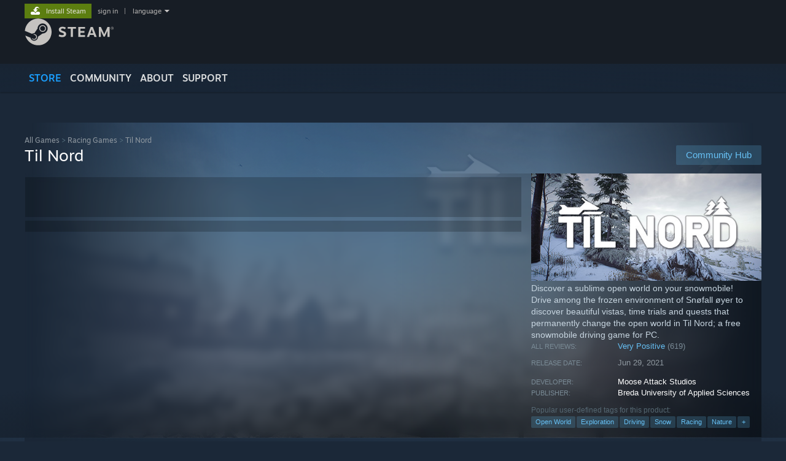

--- FILE ---
content_type: text/html; charset=UTF-8
request_url: https://store.steampowered.com/app/1490860/
body_size: 26313
content:
<!DOCTYPE html>
<html class=" responsive DesktopUI" lang="en"  >
<head>
	<meta http-equiv="Content-Type" content="text/html; charset=UTF-8">
			<meta name="viewport" content="width=device-width,initial-scale=1">
		<meta name="theme-color" content="#171a21">
		<title>Til Nord on Steam</title>
	<link rel="shortcut icon" href="/favicon.ico" type="image/x-icon">

	
	
	<link href="https://store.akamai.steamstatic.com/public/shared/css/motiva_sans.css?v=4Vj7bvhvv_UL&amp;l=english&amp;_cdn=akamai" rel="stylesheet" type="text/css">
<link href="https://store.akamai.steamstatic.com/public/shared/css/shared_global.css?v=ebGR_Er9ryC7&amp;l=english&amp;_cdn=akamai" rel="stylesheet" type="text/css">
<link href="https://store.akamai.steamstatic.com/public/shared/css/buttons.css?v=u7ItYmj40jWH&amp;l=english&amp;_cdn=akamai" rel="stylesheet" type="text/css">
<link href="https://store.akamai.steamstatic.com/public/css/v6/store.css?v=wo3XziZMSZv3&amp;l=english&amp;_cdn=akamai" rel="stylesheet" type="text/css">
<link href="https://store.akamai.steamstatic.com/public/shared/css/user_reviews.css?v=apAPCdlxNkZD&amp;l=english&amp;_cdn=akamai" rel="stylesheet" type="text/css">
<link href="https://store.akamai.steamstatic.com/public/shared/css/store_game_shared.css?v=h3rDvpE1fR8Z&amp;l=english&amp;_cdn=akamai" rel="stylesheet" type="text/css">
<link href="https://store.akamai.steamstatic.com/public/css/v6/game.css?v=ng2qfNTUi8dN&amp;l=english&amp;_cdn=akamai" rel="stylesheet" type="text/css">
<link href="https://store.akamai.steamstatic.com/public/shared/css/store_background_shared.css?v=RuX0Jh-U_mAP&amp;l=english&amp;_cdn=akamai" rel="stylesheet" type="text/css">
<link href="https://store.akamai.steamstatic.com/public/css/v6/recommended.css?v=BxpJyNW11mxG&amp;l=english&amp;_cdn=akamai" rel="stylesheet" type="text/css">
<link href="https://store.akamai.steamstatic.com/public/css/v6/user_reviews_rewards.css?v=nDJVyLGQ1XMI&amp;l=english&amp;_cdn=akamai" rel="stylesheet" type="text/css">
<link href="https://store.akamai.steamstatic.com/public/shared/css/apphub.css?v=6aSuWhV069kq&amp;l=english&amp;_cdn=akamai" rel="stylesheet" type="text/css">
<link href="https://store.akamai.steamstatic.com/public/shared/css/ui-lightness/jquery-ui-1.7.2.custom.css?v=qgq7mHqEwLbE&amp;l=english&amp;_cdn=akamai" rel="stylesheet" type="text/css">
<link href="https://store.akamai.steamstatic.com/public/css/v6/game_mob.css?v=Ryx-AweEEY9T&amp;l=english&amp;_cdn=akamai" rel="stylesheet" type="text/css">
<link href="https://store.akamai.steamstatic.com/public/shared/css/shared_responsive.css?v=8zUcJAgCg1Ml&amp;l=english&amp;_cdn=akamai" rel="stylesheet" type="text/css">
<script type="text/javascript" src="https://store.akamai.steamstatic.com/public/shared/javascript/jquery-1.8.3.min.js?v=NXam5zydzNu8&amp;l=english&amp;_cdn=akamai"></script>
<script type="text/javascript">$J = jQuery.noConflict();</script><script type="text/javascript">VALVE_PUBLIC_PATH = "https:\/\/store.akamai.steamstatic.com\/public\/";</script><script type="text/javascript" src="https://store.akamai.steamstatic.com/public/shared/javascript/tooltip.js?v=LZHsOVauqTrm&amp;l=english&amp;_cdn=akamai"></script>

<script type="text/javascript" src="https://store.akamai.steamstatic.com/public/shared/javascript/shared_global.js?v=rLiUhbtlZk63&amp;l=english&amp;_cdn=akamai"></script>

<script type="text/javascript" src="https://store.akamai.steamstatic.com/public/shared/javascript/auth_refresh.js?v=w6QbwI-5-j2S&amp;l=english&amp;_cdn=akamai"></script>

<script type="text/javascript" src="https://store.akamai.steamstatic.com/public/javascript/main.js?v=w4Oh_w9b2zUt&amp;l=english&amp;_cdn=akamai"></script>

<script type="text/javascript" src="https://store.akamai.steamstatic.com/public/javascript/dynamicstore.js?v=PsDbSfdC4Xew&amp;l=english&amp;_cdn=akamai"></script>

<script type="text/javascript">Object.seal && [ Object, Array, String, Number ].map( function( builtin ) { Object.seal( builtin.prototype ); } );</script>
		<script type="text/javascript">
			document.addEventListener('DOMContentLoaded', function(event) {
				$J.data( document, 'x_readytime', new Date().getTime() );
				$J.data( document, 'x_oldref', GetNavCookie() );
				SetupTooltips( { tooltipCSSClass: 'store_tooltip'} );
		});
		</script><script type="text/javascript" src="https://store.akamai.steamstatic.com/public/javascript/gamehighlightplayer.js?v=xnqwN8gH0V-7&amp;l=english&amp;_cdn=akamai"></script>
<script type="text/javascript" src="https://store.akamai.steamstatic.com/public/shared/javascript/user_reviews.js?v=li2vp_5Z315e&amp;l=english&amp;_cdn=akamai"></script>
<script type="text/javascript" src="https://store.akamai.steamstatic.com/public/shared/javascript/dselect.js?v=w0CV_PAvw3UA&amp;l=english&amp;_cdn=akamai"></script>
<script type="text/javascript" src="https://store.akamai.steamstatic.com/public/javascript/app_tagging.js?v=6Tj4xq7wVWFx&amp;l=english&amp;_cdn=akamai"></script>
<script type="text/javascript" src="https://store.akamai.steamstatic.com/public/javascript/game.js?v=xsluJqgnXnXr&amp;l=english&amp;_cdn=akamai"></script>
<script type="text/javascript" src="https://store.akamai.steamstatic.com/public/shared/javascript/flot-0.8/jquery.flot.min.js?v=mSfqk1QKKgiz&amp;l=english&amp;_cdn=akamai"></script>
<script type="text/javascript" src="https://store.akamai.steamstatic.com/public/shared/javascript/flot-0.8/jquery.flot.resize.min.js?v=MeIf0YViALgL&amp;l=english&amp;_cdn=akamai"></script>
<script type="text/javascript" src="https://store.akamai.steamstatic.com/public/shared/javascript/flot-0.8/jquery.flot.time.min.js?v=CIECDYHJjBgN&amp;l=english&amp;_cdn=akamai"></script>
<script type="text/javascript" src="https://store.akamai.steamstatic.com/public/shared/javascript/flot-0.8/jquery.flot.selection.min.js?v=laPWW88ZIIHe&amp;l=english&amp;_cdn=akamai"></script>
<script type="text/javascript" src="https://store.akamai.steamstatic.com/public/shared/javascript/jquery-ui-1.9.2.js?v=Bu2RA9fLXSi-&amp;l=english&amp;_cdn=akamai"></script>
<script type="text/javascript" src="https://store.akamai.steamstatic.com/public/shared/javascript/shared_responsive_adapter.js?v=j0eobCNqcadg&amp;l=english&amp;_cdn=akamai"></script>

						<meta name="twitter:card" content="summary_large_image">
					<meta name="Description" content="Discover a sublime open world on your snowmobile! Drive among the frozen environment of Snøfall øyer to discover beautiful vistas, time trials and quests that permanently change the open world in Til Nord; a free snowmobile driving game for PC.">
			
	<meta name="twitter:site" content="@steam" />

						<meta property="og:title" content="Til Nord on Steam">
					<meta property="twitter:title" content="Til Nord on Steam">
					<meta property="og:type" content="website">
					<meta property="fb:app_id" content="105386699540688">
					<meta property="og:site" content="Steam">
					<meta property="og:url" content="https://store.steampowered.com/app/1490860/Til_Nord/">
					<meta property="og:description" content="Discover a sublime open world on your snowmobile! Drive among the frozen environment of Snøfall øyer to discover beautiful vistas, time trials and quests that permanently change the open world in Til Nord; a free snowmobile driving game for PC.">
					<meta property="twitter:description" content="Discover a sublime open world on your snowmobile! Drive among the frozen environment of Snøfall øyer to discover beautiful vistas, time trials and quests that permanently change the open world in Til Nord; a free snowmobile driving game for PC.">
			
			<link rel="canonical" href="https://store.steampowered.com/app/1490860/Til_Nord/">
	
			<link rel="image_src" href="https://shared.akamai.steamstatic.com/store_item_assets/steam/apps/1490860/capsule_616x353.jpg?t=1626297594">
		<meta property="og:image" content="https://shared.akamai.steamstatic.com/store_item_assets/steam/apps/1490860/capsule_616x353.jpg?t=1626297594">
		<meta name="twitter:image" content="https://shared.akamai.steamstatic.com/store_item_assets/steam/apps/1490860/capsule_616x353.jpg?t=1626297594" />
				
	
	
	
	
	</head>
<body class="v6 app game_bg menu_background_overlap application widestore v7menu responsive_page ">


<div class="responsive_page_frame with_header">
						<div role="navigation" class="responsive_page_menu_ctn mainmenu" aria-label="Mobile Menu">
				<div class="responsive_page_menu"  id="responsive_page_menu">
										<div class="mainmenu_contents">
						<div class="mainmenu_contents_items">
															<a class="menuitem" href="https://store.steampowered.com/login/?redir=app%2F1490860%2F&redir_ssl=1&snr=1_5_9__global-header">
									Sign in								</a>
															<a class="menuitem supernav supernav_active" href="https://store.steampowered.com/?snr=1_5_9__global-responsive-menu" data-tooltip-type="selector" data-tooltip-content=".submenu_Store">
				Store			</a>
			<div class="submenu_Store" style="display: none;" data-submenuid="Store">
														<a class="submenuitem" href="https://store.steampowered.com/?snr=1_5_9__global-responsive-menu">
						Home											</a>
														<a class="submenuitem" href="https://store.steampowered.com/explore/?snr=1_5_9__global-responsive-menu">
						Discovery Queue											</a>
														<a class="submenuitem" href="https://steamcommunity.com/my/wishlist/">
						Wishlist											</a>
														<a class="submenuitem" href="https://store.steampowered.com/points/shop/?snr=1_5_9__global-responsive-menu">
						Points Shop											</a>
														<a class="submenuitem" href="https://store.steampowered.com/news/?snr=1_5_9__global-responsive-menu">
						News											</a>
														<a class="submenuitem" href="https://store.steampowered.com/stats/?snr=1_5_9__global-responsive-menu">
						Charts											</a>
							</div>
										<a class="menuitem supernav" href="https://steamcommunity.com/" data-tooltip-type="selector" data-tooltip-content=".submenu_Community">
				Community			</a>
			<div class="submenu_Community" style="display: none;" data-submenuid="Community">
														<a class="submenuitem" href="https://steamcommunity.com/">
						Home											</a>
														<a class="submenuitem" href="https://steamcommunity.com/discussions/">
						Discussions											</a>
														<a class="submenuitem" href="https://steamcommunity.com/workshop/">
						Workshop											</a>
														<a class="submenuitem" href="https://steamcommunity.com/market/">
						Market											</a>
														<a class="submenuitem" href="https://steamcommunity.com/?subsection=broadcasts">
						Broadcasts											</a>
							</div>
										<a class="menuitem " href="https://store.steampowered.com/about/?snr=1_5_9__global-responsive-menu">
				About			</a>
										<a class="menuitem " href="https://help.steampowered.com/en/">
				Support			</a>
			
							<div class="minor_menu_items">
																								<div class="menuitem change_language_action">
									Change language								</div>
																																	<a class="menuitem" href="https://store.steampowered.com/mobile" target="_blank" rel="noreferrer">Get the Steam Mobile App</a>
																									<div class="menuitem" role="link" onclick="Responsive_RequestDesktopView();">
										View desktop website									</div>
															</div>
						</div>
						<div class="mainmenu_footer_spacer  "></div>
						<div class="mainmenu_footer">
															<div class="mainmenu_footer_logo"><img src="https://store.akamai.steamstatic.com/public/shared/images/responsive/footerLogo_valve_new.png"></div>
								© Valve Corporation. All rights reserved. All trademarks are property of their respective owners in the US and other countries.								<span class="mainmenu_valve_links">
									<a href="https://store.steampowered.com/privacy_agreement/?snr=1_5_9__global-responsive-menu" target="_blank">Privacy Policy</a>
									&nbsp;| &nbsp;<a href="http://www.valvesoftware.com/legal.htm" target="_blank">Legal</a>
									&nbsp;| &nbsp;<a href="https://help.steampowered.com/faqs/view/10BB-D27A-6378-4436" target="_blank">Accessibility</a>
									&nbsp;| &nbsp;<a href="https://store.steampowered.com/subscriber_agreement/?snr=1_5_9__global-responsive-menu" target="_blank">Steam Subscriber Agreement</a>
									&nbsp;| &nbsp;<a href="https://store.steampowered.com/steam_refunds/?snr=1_5_9__global-responsive-menu" target="_blank">Refunds</a>
									&nbsp;| &nbsp;<a href="https://store.steampowered.com/account/cookiepreferences/?snr=1_5_9__global-responsive-menu" target="_blank">Cookies</a>
								</span>
													</div>
					</div>
									</div>
			</div>
		
		<div class="responsive_local_menu_tab"></div>

		<div class="responsive_page_menu_ctn localmenu">
			<div class="responsive_page_menu"  id="responsive_page_local_menu" data-panel="{&quot;onOptionsActionDescription&quot;:&quot;Filter&quot;,&quot;onOptionsButton&quot;:&quot;Responsive_ToggleLocalMenu()&quot;,&quot;onCancelButton&quot;:&quot;Responsive_ToggleLocalMenu()&quot;}">
				<div class="localmenu_content" data-panel="{&quot;maintainY&quot;:true,&quot;bFocusRingRoot&quot;:true,&quot;flow-children&quot;:&quot;column&quot;}">
				</div>
			</div>
		</div>



					<div class="responsive_header">
				<div class="responsive_header_content">
					<div id="responsive_menu_logo">
						<img src="https://store.akamai.steamstatic.com/public/shared/images/responsive/header_menu_hamburger.png" height="100%">
											</div>
					<div class="responsive_header_logo">
						<a href="https://store.steampowered.com/?snr=1_5_9__global-responsive-menu">
															<img src="https://store.akamai.steamstatic.com/public/shared/images/responsive/header_logo.png" height="36" border="0" alt="STEAM">
													</a>
					</div>
					<div class="responsive_header_react_target" data-featuretarget="store-menu-responsive-search"><div class="responsive_header_react_placeholder"></div></div>				</div>
			</div>
		
		<div class="responsive_page_content_overlay">

		</div>

		<div class="responsive_fixonscroll_ctn nonresponsive_hidden ">
		</div>
	
	<div class="responsive_page_content">

		<div role="banner" id="global_header" data-panel="{&quot;flow-children&quot;:&quot;row&quot;}">
	<div class="content">
		<div class="logo">
			<span id="logo_holder">
									<a href="https://store.steampowered.com/?snr=1_5_9__global-header" aria-label="Link to the Steam Homepage">
						<img src="https://store.akamai.steamstatic.com/public/shared/images/header/logo_steam.svg?t=962016" width="176" height="44" alt="Link to the Steam Homepage">
					</a>
							</span>
		</div>

			<div role="navigation" class="supernav_container" aria-label="Global Menu">
								<a class="menuitem supernav supernav_active" href="https://store.steampowered.com/?snr=1_5_9__global-header" data-tooltip-type="selector" data-tooltip-content=".submenu_Store">
				STORE			</a>
			<div class="submenu_Store" style="display: none;" data-submenuid="Store">
														<a class="submenuitem" href="https://store.steampowered.com/?snr=1_5_9__global-header">
						Home											</a>
														<a class="submenuitem" href="https://store.steampowered.com/explore/?snr=1_5_9__global-header">
						Discovery Queue											</a>
														<a class="submenuitem" href="https://steamcommunity.com/my/wishlist/">
						Wishlist											</a>
														<a class="submenuitem" href="https://store.steampowered.com/points/shop/?snr=1_5_9__global-header">
						Points Shop											</a>
														<a class="submenuitem" href="https://store.steampowered.com/news/?snr=1_5_9__global-header">
						News											</a>
														<a class="submenuitem" href="https://store.steampowered.com/stats/?snr=1_5_9__global-header">
						Charts											</a>
							</div>
										<a class="menuitem supernav" href="https://steamcommunity.com/" data-tooltip-type="selector" data-tooltip-content=".submenu_Community">
				COMMUNITY			</a>
			<div class="submenu_Community" style="display: none;" data-submenuid="Community">
														<a class="submenuitem" href="https://steamcommunity.com/">
						Home											</a>
														<a class="submenuitem" href="https://steamcommunity.com/discussions/">
						Discussions											</a>
														<a class="submenuitem" href="https://steamcommunity.com/workshop/">
						Workshop											</a>
														<a class="submenuitem" href="https://steamcommunity.com/market/">
						Market											</a>
														<a class="submenuitem" href="https://steamcommunity.com/?subsection=broadcasts">
						Broadcasts											</a>
							</div>
										<a class="menuitem " href="https://store.steampowered.com/about/?snr=1_5_9__global-header">
				About			</a>
										<a class="menuitem " href="https://help.steampowered.com/en/">
				SUPPORT			</a>
				</div>
	<script type="text/javascript">
		jQuery(function($) {
			$('#global_header .supernav').v_tooltip({'location':'bottom', 'destroyWhenDone': false, 'tooltipClass': 'supernav_content', 'offsetY':-6, 'offsetX': 1, 'horizontalSnap': 4, 'tooltipParent': '#global_header .supernav_container', 'correctForScreenSize': false});
		});
	</script>

		<div id="global_actions">
			<div role="navigation" id="global_action_menu" aria-label="Account Menu">
									<a class="header_installsteam_btn header_installsteam_btn_green" href="https://store.steampowered.com/about/?snr=1_5_9__global-header">
						<div class="header_installsteam_btn_content">
							Install Steam						</div>
					</a>
				
				
									<a class="global_action_link" href="https://store.steampowered.com/login/?redir=app%2F1490860%2F&redir_ssl=1&snr=1_5_9__global-header">sign in</a>
											&nbsp;|&nbsp;
						<span class="pulldown global_action_link" id="language_pulldown" onclick="ShowMenu( this, 'language_dropdown', 'right' );">language</span>
						<div class="popup_block_new" id="language_dropdown" style="display: none;">
							<div class="popup_body popup_menu">
																																					<a class="popup_menu_item tight" href="?l=schinese" onclick="ChangeLanguage( 'schinese' ); return false;">简体中文 (Simplified Chinese)</a>
																													<a class="popup_menu_item tight" href="?l=tchinese" onclick="ChangeLanguage( 'tchinese' ); return false;">繁體中文 (Traditional Chinese)</a>
																													<a class="popup_menu_item tight" href="?l=japanese" onclick="ChangeLanguage( 'japanese' ); return false;">日本語 (Japanese)</a>
																													<a class="popup_menu_item tight" href="?l=koreana" onclick="ChangeLanguage( 'koreana' ); return false;">한국어 (Korean)</a>
																													<a class="popup_menu_item tight" href="?l=thai" onclick="ChangeLanguage( 'thai' ); return false;">ไทย (Thai)</a>
																													<a class="popup_menu_item tight" href="?l=bulgarian" onclick="ChangeLanguage( 'bulgarian' ); return false;">Български (Bulgarian)</a>
																													<a class="popup_menu_item tight" href="?l=czech" onclick="ChangeLanguage( 'czech' ); return false;">Čeština (Czech)</a>
																													<a class="popup_menu_item tight" href="?l=danish" onclick="ChangeLanguage( 'danish' ); return false;">Dansk (Danish)</a>
																													<a class="popup_menu_item tight" href="?l=german" onclick="ChangeLanguage( 'german' ); return false;">Deutsch (German)</a>
																																							<a class="popup_menu_item tight" href="?l=spanish" onclick="ChangeLanguage( 'spanish' ); return false;">Español - España (Spanish - Spain)</a>
																													<a class="popup_menu_item tight" href="?l=latam" onclick="ChangeLanguage( 'latam' ); return false;">Español - Latinoamérica (Spanish - Latin America)</a>
																													<a class="popup_menu_item tight" href="?l=greek" onclick="ChangeLanguage( 'greek' ); return false;">Ελληνικά (Greek)</a>
																													<a class="popup_menu_item tight" href="?l=french" onclick="ChangeLanguage( 'french' ); return false;">Français (French)</a>
																													<a class="popup_menu_item tight" href="?l=italian" onclick="ChangeLanguage( 'italian' ); return false;">Italiano (Italian)</a>
																													<a class="popup_menu_item tight" href="?l=indonesian" onclick="ChangeLanguage( 'indonesian' ); return false;">Bahasa Indonesia (Indonesian)</a>
																													<a class="popup_menu_item tight" href="?l=hungarian" onclick="ChangeLanguage( 'hungarian' ); return false;">Magyar (Hungarian)</a>
																													<a class="popup_menu_item tight" href="?l=dutch" onclick="ChangeLanguage( 'dutch' ); return false;">Nederlands (Dutch)</a>
																													<a class="popup_menu_item tight" href="?l=norwegian" onclick="ChangeLanguage( 'norwegian' ); return false;">Norsk (Norwegian)</a>
																													<a class="popup_menu_item tight" href="?l=polish" onclick="ChangeLanguage( 'polish' ); return false;">Polski (Polish)</a>
																													<a class="popup_menu_item tight" href="?l=portuguese" onclick="ChangeLanguage( 'portuguese' ); return false;">Português (Portuguese - Portugal)</a>
																													<a class="popup_menu_item tight" href="?l=brazilian" onclick="ChangeLanguage( 'brazilian' ); return false;">Português - Brasil (Portuguese - Brazil)</a>
																													<a class="popup_menu_item tight" href="?l=romanian" onclick="ChangeLanguage( 'romanian' ); return false;">Română (Romanian)</a>
																													<a class="popup_menu_item tight" href="?l=russian" onclick="ChangeLanguage( 'russian' ); return false;">Русский (Russian)</a>
																													<a class="popup_menu_item tight" href="?l=finnish" onclick="ChangeLanguage( 'finnish' ); return false;">Suomi (Finnish)</a>
																													<a class="popup_menu_item tight" href="?l=swedish" onclick="ChangeLanguage( 'swedish' ); return false;">Svenska (Swedish)</a>
																													<a class="popup_menu_item tight" href="?l=turkish" onclick="ChangeLanguage( 'turkish' ); return false;">Türkçe (Turkish)</a>
																													<a class="popup_menu_item tight" href="?l=vietnamese" onclick="ChangeLanguage( 'vietnamese' ); return false;">Tiếng Việt (Vietnamese)</a>
																													<a class="popup_menu_item tight" href="?l=ukrainian" onclick="ChangeLanguage( 'ukrainian' ); return false;">Українська (Ukrainian)</a>
																									<a class="popup_menu_item tight" href="https://www.valvesoftware.com/en/contact?contact-person=Translation%20Team%20Feedback" target="_blank">Report a translation problem</a>
							</div>
						</div>
												</div>
					</div>
			</div>
</div>
<div class="StoreMenuLoadingPlaceholder" data-featuretarget="store-menu-v7"><div class="PlaceholderInner"></div></div><div id="responsive_store_nav_ctn"></div><div id="responsive_store_nav_overlay" style="display:none"><div id="responsive_store_nav_overlay_ctn"></div><div id="responsive_store_nav_overlay_bottom"></div></div><div id="responsive_store_search_overlay" style="display:none"></div><div data-cart-banner-spot="1"></div>
		<div role="main" class="responsive_page_template_content" id="responsive_page_template_content" data-panel="{&quot;autoFocus&quot;:true}" >

			<div id="application_config" style="display: none;"  data-config="{&quot;EUNIVERSE&quot;:1,&quot;WEB_UNIVERSE&quot;:&quot;public&quot;,&quot;LANGUAGE&quot;:&quot;english&quot;,&quot;COUNTRY&quot;:&quot;US&quot;,&quot;MEDIA_CDN_COMMUNITY_URL&quot;:&quot;https:\/\/cdn.akamai.steamstatic.com\/steamcommunity\/public\/&quot;,&quot;MEDIA_CDN_URL&quot;:&quot;https:\/\/cdn.akamai.steamstatic.com\/&quot;,&quot;VIDEO_CDN_URL&quot;:&quot;https:\/\/video.akamai.steamstatic.com\/&quot;,&quot;COMMUNITY_CDN_URL&quot;:&quot;https:\/\/community.akamai.steamstatic.com\/&quot;,&quot;COMMUNITY_CDN_ASSET_URL&quot;:&quot;https:\/\/cdn.akamai.steamstatic.com\/steamcommunity\/public\/assets\/&quot;,&quot;STORE_CDN_URL&quot;:&quot;https:\/\/store.akamai.steamstatic.com\/&quot;,&quot;PUBLIC_SHARED_URL&quot;:&quot;https:\/\/store.akamai.steamstatic.com\/public\/shared\/&quot;,&quot;COMMUNITY_BASE_URL&quot;:&quot;https:\/\/steamcommunity.com\/&quot;,&quot;CHAT_BASE_URL&quot;:&quot;https:\/\/steamcommunity.com\/&quot;,&quot;STORE_BASE_URL&quot;:&quot;https:\/\/store.steampowered.com\/&quot;,&quot;STORE_CHECKOUT_BASE_URL&quot;:&quot;https:\/\/checkout.steampowered.com\/&quot;,&quot;IMG_URL&quot;:&quot;https:\/\/store.akamai.steamstatic.com\/public\/images\/&quot;,&quot;STEAMTV_BASE_URL&quot;:&quot;https:\/\/steam.tv\/&quot;,&quot;HELP_BASE_URL&quot;:&quot;https:\/\/help.steampowered.com\/&quot;,&quot;PARTNER_BASE_URL&quot;:&quot;https:\/\/partner.steamgames.com\/&quot;,&quot;STATS_BASE_URL&quot;:&quot;https:\/\/partner.steampowered.com\/&quot;,&quot;INTERNAL_STATS_BASE_URL&quot;:&quot;https:\/\/steamstats.valve.org\/&quot;,&quot;IN_CLIENT&quot;:false,&quot;USE_POPUPS&quot;:false,&quot;STORE_ICON_BASE_URL&quot;:&quot;https:\/\/shared.akamai.steamstatic.com\/store_item_assets\/steam\/apps\/&quot;,&quot;STORE_ITEM_BASE_URL&quot;:&quot;https:\/\/shared.akamai.steamstatic.com\/store_item_assets\/&quot;,&quot;WEBAPI_BASE_URL&quot;:&quot;https:\/\/api.steampowered.com\/&quot;,&quot;TOKEN_URL&quot;:&quot;https:\/\/store.steampowered.com\/\/chat\/clientjstoken&quot;,&quot;BUILD_TIMESTAMP&quot;:1768861071,&quot;PAGE_TIMESTAMP&quot;:1768934929,&quot;IN_TENFOOT&quot;:false,&quot;IN_GAMEPADUI&quot;:false,&quot;IN_CHROMEOS&quot;:false,&quot;IN_MOBILE_WEBVIEW&quot;:false,&quot;PLATFORM&quot;:&quot;macos&quot;,&quot;BASE_URL_STORE_CDN_ASSETS&quot;:&quot;https:\/\/cdn.akamai.steamstatic.com\/store\/&quot;,&quot;EREALM&quot;:1,&quot;LOGIN_BASE_URL&quot;:&quot;https:\/\/login.steampowered.com\/&quot;,&quot;AVATAR_BASE_URL&quot;:&quot;https:\/\/avatars.akamai.steamstatic.com\/&quot;,&quot;FROM_WEB&quot;:true,&quot;WEBSITE_ID&quot;:&quot;Store&quot;,&quot;BASE_URL_SHARED_CDN&quot;:&quot;https:\/\/shared.akamai.steamstatic.com\/&quot;,&quot;CLAN_CDN_ASSET_URL&quot;:&quot;https:\/\/clan.akamai.steamstatic.com\/&quot;,&quot;COMMUNITY_ASSETS_BASE_URL&quot;:&quot;https:\/\/shared.akamai.steamstatic.com\/community_assets\/&quot;,&quot;SNR&quot;:&quot;1_5_9_&quot;}" data-userinfo="{&quot;logged_in&quot;:false,&quot;country_code&quot;:&quot;US&quot;,&quot;excluded_content_descriptors&quot;:[3,4]}" data-hwinfo="{&quot;bSteamOS&quot;:false,&quot;bSteamDeck&quot;:false}" data-broadcastuser="{&quot;success&quot;:1,&quot;bHideStoreBroadcast&quot;:false}" data-store_page_asset_url="&quot;https:\/\/shared.akamai.steamstatic.com\/store_item_assets\/steam\/apps\/1490860\/%s?t=1626297594&quot;" data-store_page_extra_assets_url="&quot;https:\/\/shared.akamai.steamstatic.com\/store_item_assets\/steam\/apps\/1490860\/%s?t=1626297594&quot;" data-store_page_extra_assets_map="{&quot;extras\/discord2.png&quot;:[{&quot;urlPart&quot;:&quot;extras\/80a5f2ec61f35a663d09d43e01b48d45.avif&quot;,&quot;extension&quot;:&quot;avif&quot;,&quot;alt_text&quot;:null,&quot;urlPartBig&quot;:null,&quot;width&quot;:&quot;600&quot;,&quot;height&quot;:&quot;160&quot;}],&quot;extras\/steam_snowproblem.gif&quot;:[{&quot;urlPart&quot;:&quot;extras\/00987dabb9541040f2d5715a6a574424.poster.avif&quot;,&quot;extension&quot;:&quot;poster.avif&quot;,&quot;alt_text&quot;:null,&quot;urlPartBig&quot;:null,&quot;width&quot;:&quot;600&quot;,&quot;height&quot;:&quot;390&quot;},{&quot;urlPart&quot;:&quot;extras\/00987dabb9541040f2d5715a6a574424.mp4&quot;,&quot;extension&quot;:&quot;mp4&quot;,&quot;alt_text&quot;:null,&quot;urlPartBig&quot;:null,&quot;width&quot;:&quot;600&quot;,&quot;height&quot;:&quot;390&quot;},{&quot;urlPart&quot;:&quot;extras\/00987dabb9541040f2d5715a6a574424.webm&quot;,&quot;extension&quot;:&quot;webm&quot;,&quot;alt_text&quot;:null,&quot;urlPartBig&quot;:null,&quot;width&quot;:&quot;600&quot;,&quot;height&quot;:&quot;390&quot;}],&quot;extras\/steam_devabout1.gif&quot;:[{&quot;urlPart&quot;:&quot;extras\/9d91f066af5d3edf70a6529937434d2b.poster.avif&quot;,&quot;extension&quot;:&quot;poster.avif&quot;,&quot;alt_text&quot;:null,&quot;urlPartBig&quot;:null,&quot;width&quot;:&quot;600&quot;,&quot;height&quot;:&quot;390&quot;},{&quot;urlPart&quot;:&quot;extras\/9d91f066af5d3edf70a6529937434d2b.mp4&quot;,&quot;extension&quot;:&quot;mp4&quot;,&quot;alt_text&quot;:null,&quot;urlPartBig&quot;:null,&quot;width&quot;:&quot;600&quot;,&quot;height&quot;:&quot;390&quot;},{&quot;urlPart&quot;:&quot;extras\/9d91f066af5d3edf70a6529937434d2b.webm&quot;,&quot;extension&quot;:&quot;webm&quot;,&quot;alt_text&quot;:null,&quot;urlPartBig&quot;:null,&quot;width&quot;:&quot;600&quot;,&quot;height&quot;:&quot;390&quot;}],&quot;extras\/steam_sublimeworld.gif&quot;:[{&quot;urlPart&quot;:&quot;extras\/1dc26a3a4dfeb2062c1b2265f215924d.poster.avif&quot;,&quot;extension&quot;:&quot;poster.avif&quot;,&quot;alt_text&quot;:null,&quot;urlPartBig&quot;:null,&quot;width&quot;:&quot;600&quot;,&quot;height&quot;:&quot;390&quot;},{&quot;urlPart&quot;:&quot;extras\/1dc26a3a4dfeb2062c1b2265f215924d.mp4&quot;,&quot;extension&quot;:&quot;mp4&quot;,&quot;alt_text&quot;:null,&quot;urlPartBig&quot;:null,&quot;width&quot;:&quot;600&quot;,&quot;height&quot;:&quot;390&quot;},{&quot;urlPart&quot;:&quot;extras\/1dc26a3a4dfeb2062c1b2265f215924d.webm&quot;,&quot;extension&quot;:&quot;webm&quot;,&quot;alt_text&quot;:null,&quot;urlPartBig&quot;:null,&quot;width&quot;:&quot;600&quot;,&quot;height&quot;:&quot;390&quot;}],&quot;extras\/steam_wishlistnow.gif&quot;:[{&quot;urlPart&quot;:&quot;extras\/89bf4d0a13d77c2c41c3c7c0054a4a63.poster.avif&quot;,&quot;extension&quot;:&quot;poster.avif&quot;,&quot;alt_text&quot;:null,&quot;urlPartBig&quot;:null,&quot;width&quot;:&quot;600&quot;,&quot;height&quot;:&quot;180&quot;},{&quot;urlPart&quot;:&quot;extras\/89bf4d0a13d77c2c41c3c7c0054a4a63.webm&quot;,&quot;extension&quot;:&quot;webm&quot;,&quot;alt_text&quot;:null,&quot;urlPartBig&quot;:null,&quot;width&quot;:&quot;600&quot;,&quot;height&quot;:&quot;180&quot;},{&quot;urlPart&quot;:&quot;extras\/89bf4d0a13d77c2c41c3c7c0054a4a63.mp4&quot;,&quot;extension&quot;:&quot;mp4&quot;,&quot;alt_text&quot;:null,&quot;urlPartBig&quot;:null,&quot;width&quot;:&quot;600&quot;,&quot;height&quot;:&quot;180&quot;}],&quot;extras\/subliem.gif&quot;:[{&quot;urlPart&quot;:&quot;extras\/1f06bde887de08eeef820c2fa048ca31.poster.avif&quot;,&quot;extension&quot;:&quot;poster.avif&quot;,&quot;alt_text&quot;:null,&quot;urlPartBig&quot;:null,&quot;width&quot;:&quot;600&quot;,&quot;height&quot;:&quot;185&quot;},{&quot;urlPart&quot;:&quot;extras\/1f06bde887de08eeef820c2fa048ca31.mp4&quot;,&quot;extension&quot;:&quot;mp4&quot;,&quot;alt_text&quot;:null,&quot;urlPartBig&quot;:null,&quot;width&quot;:&quot;600&quot;,&quot;height&quot;:&quot;184&quot;},{&quot;urlPart&quot;:&quot;extras\/1f06bde887de08eeef820c2fa048ca31.webm&quot;,&quot;extension&quot;:&quot;webm&quot;,&quot;alt_text&quot;:null,&quot;urlPartBig&quot;:null,&quot;width&quot;:&quot;600&quot;,&quot;height&quot;:&quot;184&quot;}],&quot;extras\/sneu.gif&quot;:[{&quot;urlPart&quot;:&quot;extras\/81b13785c4d5af2bb7b3a880383866c7.poster.avif&quot;,&quot;extension&quot;:&quot;poster.avif&quot;,&quot;alt_text&quot;:null,&quot;urlPartBig&quot;:null,&quot;width&quot;:&quot;600&quot;,&quot;height&quot;:&quot;172&quot;},{&quot;urlPart&quot;:&quot;extras\/81b13785c4d5af2bb7b3a880383866c7.mp4&quot;,&quot;extension&quot;:&quot;mp4&quot;,&quot;alt_text&quot;:null,&quot;urlPartBig&quot;:null,&quot;width&quot;:&quot;600&quot;,&quot;height&quot;:&quot;172&quot;},{&quot;urlPart&quot;:&quot;extras\/81b13785c4d5af2bb7b3a880383866c7.webm&quot;,&quot;extension&quot;:&quot;webm&quot;,&quot;alt_text&quot;:null,&quot;urlPartBig&quot;:null,&quot;width&quot;:&quot;600&quot;,&quot;height&quot;:&quot;172&quot;}],&quot;extras\/ezgif-2-816a0239010e.gif&quot;:[{&quot;urlPart&quot;:&quot;extras\/f903f6ab263bbe57c078728e5955caa9.poster.avif&quot;,&quot;extension&quot;:&quot;poster.avif&quot;,&quot;alt_text&quot;:null,&quot;urlPartBig&quot;:null,&quot;width&quot;:&quot;616&quot;,&quot;height&quot;:&quot;256&quot;},{&quot;urlPart&quot;:&quot;extras\/f903f6ab263bbe57c078728e5955caa9.mp4&quot;,&quot;extension&quot;:&quot;mp4&quot;,&quot;alt_text&quot;:null,&quot;urlPartBig&quot;:null,&quot;width&quot;:&quot;616&quot;,&quot;height&quot;:&quot;256&quot;},{&quot;urlPart&quot;:&quot;extras\/f903f6ab263bbe57c078728e5955caa9.webm&quot;,&quot;extension&quot;:&quot;webm&quot;,&quot;alt_text&quot;:null,&quot;urlPartBig&quot;:null,&quot;width&quot;:&quot;616&quot;,&quot;height&quot;:&quot;256&quot;}],&quot;extras\/ezgif-2-4b7ba8cc815e.gif&quot;:[{&quot;urlPart&quot;:&quot;extras\/fa86463369110eab94c71aa094268ce6.poster.avif&quot;,&quot;extension&quot;:&quot;poster.avif&quot;,&quot;alt_text&quot;:null,&quot;urlPartBig&quot;:null,&quot;width&quot;:&quot;616&quot;,&quot;height&quot;:&quot;256&quot;},{&quot;urlPart&quot;:&quot;extras\/fa86463369110eab94c71aa094268ce6.mp4&quot;,&quot;extension&quot;:&quot;mp4&quot;,&quot;alt_text&quot;:null,&quot;urlPartBig&quot;:null,&quot;width&quot;:&quot;616&quot;,&quot;height&quot;:&quot;256&quot;},{&quot;urlPart&quot;:&quot;extras\/fa86463369110eab94c71aa094268ce6.webm&quot;,&quot;extension&quot;:&quot;webm&quot;,&quot;alt_text&quot;:null,&quot;urlPartBig&quot;:null,&quot;width&quot;:&quot;616&quot;,&quot;height&quot;:&quot;256&quot;}],&quot;extras\/cap_discord.gif&quot;:[{&quot;urlPart&quot;:&quot;extras\/0ecf929c613eadc1c8e1df83525cc257.poster.avif&quot;,&quot;extension&quot;:&quot;poster.avif&quot;,&quot;alt_text&quot;:null,&quot;urlPartBig&quot;:null,&quot;width&quot;:&quot;616&quot;,&quot;height&quot;:&quot;256&quot;},{&quot;urlPart&quot;:&quot;extras\/0ecf929c613eadc1c8e1df83525cc257.webm&quot;,&quot;extension&quot;:&quot;webm&quot;,&quot;alt_text&quot;:null,&quot;urlPartBig&quot;:null,&quot;width&quot;:&quot;616&quot;,&quot;height&quot;:&quot;256&quot;},{&quot;urlPart&quot;:&quot;extras\/0ecf929c613eadc1c8e1df83525cc257.mp4&quot;,&quot;extension&quot;:&quot;mp4&quot;,&quot;alt_text&quot;:null,&quot;urlPartBig&quot;:null,&quot;width&quot;:&quot;616&quot;,&quot;height&quot;:&quot;256&quot;}],&quot;extras\/cap_birds.gif&quot;:[{&quot;urlPart&quot;:&quot;extras\/d0318fc2309153fc86d6245b9d97926c.poster.avif&quot;,&quot;extension&quot;:&quot;poster.avif&quot;,&quot;alt_text&quot;:null,&quot;urlPartBig&quot;:null,&quot;width&quot;:&quot;616&quot;,&quot;height&quot;:&quot;256&quot;},{&quot;urlPart&quot;:&quot;extras\/d0318fc2309153fc86d6245b9d97926c.webm&quot;,&quot;extension&quot;:&quot;webm&quot;,&quot;alt_text&quot;:null,&quot;urlPartBig&quot;:null,&quot;width&quot;:&quot;616&quot;,&quot;height&quot;:&quot;256&quot;},{&quot;urlPart&quot;:&quot;extras\/d0318fc2309153fc86d6245b9d97926c.mp4&quot;,&quot;extension&quot;:&quot;mp4&quot;,&quot;alt_text&quot;:null,&quot;urlPartBig&quot;:null,&quot;width&quot;:&quot;616&quot;,&quot;height&quot;:&quot;256&quot;}],&quot;extras\/cap_driving.gif&quot;:[{&quot;urlPart&quot;:&quot;extras\/e033b9f12ab9097bdee9f2b25e809181.poster.avif&quot;,&quot;extension&quot;:&quot;poster.avif&quot;,&quot;alt_text&quot;:null,&quot;urlPartBig&quot;:null,&quot;width&quot;:&quot;616&quot;,&quot;height&quot;:&quot;256&quot;},{&quot;urlPart&quot;:&quot;extras\/e033b9f12ab9097bdee9f2b25e809181.mp4&quot;,&quot;extension&quot;:&quot;mp4&quot;,&quot;alt_text&quot;:null,&quot;urlPartBig&quot;:null,&quot;width&quot;:&quot;616&quot;,&quot;height&quot;:&quot;256&quot;},{&quot;urlPart&quot;:&quot;extras\/e033b9f12ab9097bdee9f2b25e809181.webm&quot;,&quot;extension&quot;:&quot;webm&quot;,&quot;alt_text&quot;:null,&quot;urlPartBig&quot;:null,&quot;width&quot;:&quot;616&quot;,&quot;height&quot;:&quot;256&quot;}],&quot;extras\/cap_snowing.gif&quot;:[{&quot;urlPart&quot;:&quot;extras\/a6848703439c6a5b0394ce7e565f0fc2.poster.avif&quot;,&quot;extension&quot;:&quot;poster.avif&quot;,&quot;alt_text&quot;:null,&quot;urlPartBig&quot;:null,&quot;width&quot;:&quot;616&quot;,&quot;height&quot;:&quot;256&quot;},{&quot;urlPart&quot;:&quot;extras\/a6848703439c6a5b0394ce7e565f0fc2.webm&quot;,&quot;extension&quot;:&quot;webm&quot;,&quot;alt_text&quot;:null,&quot;urlPartBig&quot;:null,&quot;width&quot;:&quot;616&quot;,&quot;height&quot;:&quot;256&quot;},{&quot;urlPart&quot;:&quot;extras\/a6848703439c6a5b0394ce7e565f0fc2.mp4&quot;,&quot;extension&quot;:&quot;mp4&quot;,&quot;alt_text&quot;:null,&quot;urlPartBig&quot;:null,&quot;width&quot;:&quot;616&quot;,&quot;height&quot;:&quot;256&quot;}],&quot;extras\/cap_driving2.gif&quot;:[{&quot;urlPart&quot;:&quot;extras\/8283313c67a6711fa6cfc95e71ec1458.poster.avif&quot;,&quot;extension&quot;:&quot;poster.avif&quot;,&quot;alt_text&quot;:null,&quot;urlPartBig&quot;:null,&quot;width&quot;:&quot;616&quot;,&quot;height&quot;:&quot;256&quot;},{&quot;urlPart&quot;:&quot;extras\/8283313c67a6711fa6cfc95e71ec1458.mp4&quot;,&quot;extension&quot;:&quot;mp4&quot;,&quot;alt_text&quot;:null,&quot;urlPartBig&quot;:null,&quot;width&quot;:&quot;616&quot;,&quot;height&quot;:&quot;256&quot;},{&quot;urlPart&quot;:&quot;extras\/8283313c67a6711fa6cfc95e71ec1458.webm&quot;,&quot;extension&quot;:&quot;webm&quot;,&quot;alt_text&quot;:null,&quot;urlPartBig&quot;:null,&quot;width&quot;:&quot;616&quot;,&quot;height&quot;:&quot;256&quot;}]}" data-deckcompatibility="{&quot;appid&quot;:1490860,&quot;resolved_category&quot;:0,&quot;resolved_items&quot;:[],&quot;steam_deck_blog_url&quot;:&quot;&quot;,&quot;search_id&quot;:null,&quot;steamos_resolved_category&quot;:0,&quot;steamos_resolved_items&quot;:[]}" data-appname="&quot;Til Nord&quot;" data-store_user_config="{&quot;webapi_token&quot;:&quot;&quot;,&quot;shoppingcart&quot;:null,&quot;originating_navdata&quot;:{&quot;domain&quot;:&quot;store.steampowered.com&quot;,&quot;controller&quot;:&quot;direct-navigation&quot;,&quot;method&quot;:&quot;&quot;,&quot;submethod&quot;:&quot;&quot;,&quot;feature&quot;:&quot;&quot;,&quot;depth&quot;:0,&quot;countrycode&quot;:&quot;&quot;,&quot;webkey&quot;:null,&quot;is_client&quot;:false,&quot;curator_data&quot;:null,&quot;is_likely_bot&quot;:true,&quot;is_utm&quot;:false},&quot;wishlist_item_count&quot;:0}"></div><div id="application_root"></div><script>window.g_wapit="";</script><link href="https://store.akamai.steamstatic.com/public/css/applications/store/main.css?v=OKHQenzQ5v7r&amp;l=english&amp;_cdn=akamai" rel="stylesheet" type="text/css">
<script type="text/javascript" src="https://store.akamai.steamstatic.com/public/javascript/applications/store/manifest.js?v=-QkDEeQ1UAe-&amp;l=english&amp;_cdn=akamai"></script>
<script type="text/javascript" src="https://store.akamai.steamstatic.com/public/javascript/applications/store/libraries~b28b7af69.js?v=L9JqUktT3bf9&amp;l=english&amp;_cdn=akamai"></script>
<script type="text/javascript" src="https://store.akamai.steamstatic.com/public/javascript/applications/store/main.js?v=D7ugKMeBM9By&amp;l=english&amp;_cdn=akamai"></script>
<script type="text/javascript">
	var g_AccountID = 0;
	var g_Languages = ["english"];
	var g_sessionID = "8a9412639659c6f45d42c89a";
	var g_ServerTime = 1768934929;
	var g_bUseNewCartAPI = true;

	$J( InitMiniprofileHovers( 'https%3A%2F%2Fstore.steampowered.com%2F' ) );

	
	if ( typeof GStoreItemData != 'undefined' )
	{
		GStoreItemData.AddNavParams({
			__page_default: "1_5_9_",
			__page_default_obj: {"domain":"store.steampowered.com","controller":"application","method":"app","submethod":"","feature":null,"depth":null,"countrycode":"US","webkey":null,"is_client":false,"curator_data":null,"is_likely_bot":true,"is_utm":null},
			__originating_obj: {"domain":"store.steampowered.com","controller":"direct-navigation","method":"","submethod":"","feature":"","depth":0,"countrycode":"","webkey":null,"is_client":false,"curator_data":null,"is_likely_bot":true,"is_utm":false},
			storemenu_recommendedtags: "1_5_9__17"		});
	}

	if ( typeof GDynamicStore != 'undefined' )
	{
		GDynamicStore.Init(0, false, "", {"primary_language":null,"secondary_languages":null,"platform_windows":null,"platform_mac":null,"platform_linux":null,"timestamp_updated":null,"hide_store_broadcast":null,"review_score_preference":null,"timestamp_content_descriptor_preferences_updated":null,"provide_deck_feedback":null,"additional_languages":null}, 'US',
			{"bNoDefaultDescriptors":true});
		GStoreItemData.SetCurrencyFormatter(function( nValueInCents, bWholeUnitsOnly ) { var fmt = function( nValueInCents, bWholeUnitsOnly ) {	var format = v_numberformat( nValueInCents / 100, bWholeUnitsOnly ? 0 : 2, ".", ","); return format; };var strNegativeSymbol = '';	if ( nValueInCents < 0 ) { strNegativeSymbol = '-'; nValueInCents = -nValueInCents; }return strNegativeSymbol + "$" + fmt( nValueInCents, bWholeUnitsOnly );});
		GStoreItemData.SetCurrencyMinPriceIncrement(1);
	}
</script>

<script type="text/javascript">

	var g_eDiscoveryQueueType = 0;

	GStoreItemData.AddStoreItemDataSet(
		{"rgApps":{"1465360":{"name":"SnowRunner","url_name":"SnowRunner","discount_block":"<div class=\"discount_block  no_discount\" data-price-final=\"2999\" data-bundlediscount=\"0\" data-discount=\"0\"><div class=\"discount_prices\"><div class=\"discount_final_price\">$29.99<\/div><\/div><\/div>","descids":[],"small_capsulev5":"https:\/\/shared.akamai.steamstatic.com\/store_item_assets\/steam\/apps\/1465360\/capsule_184x69.jpg?t=1766502726","os_windows":true,"os_macos":true,"has_live_broadcast":false,"localized":true,"localized_english":true},"284160":{"name":"BeamNG.drive","url_name":"BeamNGdrive","discount_block":"<div class=\"discount_block  no_discount\" data-price-final=\"2499\" data-bundlediscount=\"0\" data-discount=\"0\"><div class=\"discount_prices\"><div class=\"discount_final_price\">$24.99<\/div><\/div><\/div>","descids":[],"small_capsulev5":"https:\/\/shared.akamai.steamstatic.com\/store_item_assets\/steam\/apps\/284160\/727b938bf07eaf615baf2d9bb6ffebca1fa8b5d5\/capsule_184x69.jpg?t=1765821591","os_windows":true,"early_access":true,"has_live_broadcast":false,"localized":true,"localized_english":true},"1551360":{"name":"Forza Horizon 5","url_name":"Forza_Horizon_5","discount_block":"<div class=\"discount_block  no_discount\" data-price-final=\"5999\" data-bundlediscount=\"0\" data-discount=\"0\"><div class=\"discount_prices\"><div class=\"discount_final_price\">$59.99<\/div><\/div><\/div>","descids":[],"small_capsulev5":"https:\/\/shared.akamai.steamstatic.com\/store_item_assets\/steam\/apps\/1551360\/capsule_184x69.jpg?t=1746471508","os_windows":true,"has_live_broadcast":false,"localized":true,"localized_english":true},"3949040":{"name":"RV There Yet?","url_name":"RV_There_Yet","discount_block":"<div class=\"discount_block  no_discount\" data-price-final=\"799\" data-bundlediscount=\"0\" data-discount=\"0\"><div class=\"discount_prices\"><div class=\"discount_final_price\">$7.99<\/div><\/div><\/div>","descids":[],"small_capsulev5":"https:\/\/shared.akamai.steamstatic.com\/store_item_assets\/steam\/apps\/3949040\/05b77bc86d227612ded8e54753063e43c44698c4\/capsule_184x69.jpg?t=1766020280","os_windows":true,"has_live_broadcast":false,"localized":true,"localized_english":true},"227300":{"name":"Euro Truck Simulator 2","url_name":"Euro_Truck_Simulator_2","discount_block":"<div class=\"discount_block  no_discount\" data-price-final=\"1999\" data-bundlediscount=\"0\" data-discount=\"0\"><div class=\"discount_prices\"><div class=\"discount_final_price\">$19.99<\/div><\/div><\/div>","descids":[],"small_capsulev5":"https:\/\/shared.akamai.steamstatic.com\/store_item_assets\/steam\/apps\/227300\/da84d11d3ddd817e0cca299608b469a854d75ba5\/capsule_184x69.jpg?t=1764266628","os_windows":true,"os_macos":true,"os_linux":true,"has_live_broadcast":true,"localized":true,"localized_english":true,"status_string":"New Content Now Available"},"2625420":{"name":"Drive Beyond Horizons","url_name":"Drive_Beyond_Horizons","discount_block":"<div class=\"discount_block  no_discount\" data-price-final=\"2499\" data-bundlediscount=\"0\" data-discount=\"0\"><div class=\"discount_prices\"><div class=\"discount_final_price\">$24.99<\/div><\/div><\/div>","descids":[],"small_capsulev5":"https:\/\/shared.akamai.steamstatic.com\/store_item_assets\/steam\/apps\/2625420\/a628860548995e73b7b62db9945eff416ab9abde\/capsule_184x69.jpg?t=1768831894","os_windows":true,"early_access":true,"has_live_broadcast":false,"localized":true,"localized_english":true},"1114150":{"name":"CarX Street","url_name":"CarX_Street","discount_block":"<div class=\"discount_block  no_discount\" data-price-final=\"1999\" data-bundlediscount=\"0\" data-discount=\"0\"><div class=\"discount_prices\"><div class=\"discount_final_price\">$19.99<\/div><\/div><\/div>","descids":[],"small_capsulev5":"https:\/\/shared.akamai.steamstatic.com\/store_item_assets\/steam\/apps\/1114150\/ef2640b652bd0cd9daff3cca159127fa84beefb8\/capsule_184x69.jpg?t=1768832923","os_windows":true,"os_macos":true,"os_linux":true,"has_live_broadcast":false,"localized":true,"localized_english":true},"1190000":{"name":"Car Mechanic Simulator 2021","url_name":"Car_Mechanic_Simulator_2021","discount_block":"<div class=\"discount_block \" data-price-final=\"474\" data-bundlediscount=\"0\" data-discount=\"81\" role=\"link\" aria-label=\"81% off. $24.99 normally, discounted to $4.74\"><div class=\"discount_pct\">-81%<\/div><div class=\"discount_prices\"><div class=\"discount_original_price\">$24.99<\/div><div class=\"discount_final_price\">$4.74<\/div><\/div><\/div>","descids":[],"small_capsulev5":"https:\/\/shared.akamai.steamstatic.com\/store_item_assets\/steam\/apps\/1190000\/capsule_184x69.jpg?t=1768811366","os_windows":true,"has_live_broadcast":true,"discount":true,"localized":true,"localized_english":true},"2104890":{"name":"RoadCraft","url_name":"RoadCraft","discount_block":"<div class=\"discount_block \" data-price-final=\"2799\" data-bundlediscount=\"0\" data-discount=\"30\" role=\"link\" aria-label=\"30% off. $39.99 normally, discounted to $27.99\"><div class=\"discount_pct\">-30%<\/div><div class=\"discount_prices\"><div class=\"discount_original_price\">$39.99<\/div><div class=\"discount_final_price\">$27.99<\/div><\/div><\/div>","descids":[],"small_capsulev5":"https:\/\/shared.akamai.steamstatic.com\/store_item_assets\/steam\/apps\/2104890\/7ce99650fb029708a582cf1a9d4b483d09466af6\/capsule_184x69.jpg?t=1765883840","os_windows":true,"has_live_broadcast":false,"discount":true,"localized":true,"localized_english":true},"655500":{"name":"MX Bikes","url_name":"MX_Bikes","discount_block":"<div class=\"discount_block  no_discount\" data-price-final=\"3499\" data-bundlediscount=\"0\" data-discount=\"0\"><div class=\"discount_prices\"><div class=\"discount_final_price\">$34.99<\/div><\/div><\/div>","descids":[],"small_capsulev5":"https:\/\/shared.akamai.steamstatic.com\/store_item_assets\/steam\/apps\/655500\/capsule_184x69.jpg?t=1700586164","os_windows":true,"early_access":true,"has_live_broadcast":false,"localized":true,"localized_english":true},"2929250":{"name":"over the hill","url_name":"over_the_hill","discount_block":"<div class=\"discount_block empty \"><\/div>","descids":[],"small_capsulev5":"https:\/\/shared.akamai.steamstatic.com\/store_item_assets\/steam\/apps\/2929250\/36a5e318291b96b49df81d3d5de731b19c094a2b\/capsule_184x69.jpg?t=1764328564","os_windows":true,"has_live_broadcast":false,"coming_soon":true,"release_date_string":"Available: 2026","localized":true,"localized_english":true},"3293010":{"name":"Easy Delivery Co.","url_name":"Easy_Delivery_Co","discount_block":"<div class=\"discount_block \" data-price-final=\"974\" data-bundlediscount=\"0\" data-discount=\"25\" role=\"link\" aria-label=\"25% off. $12.99 normally, discounted to $9.74\"><div class=\"discount_pct\">-25%<\/div><div class=\"discount_prices\"><div class=\"discount_original_price\">$12.99<\/div><div class=\"discount_final_price\">$9.74<\/div><\/div><\/div>","descids":[],"small_capsulev5":"https:\/\/shared.akamai.steamstatic.com\/store_item_assets\/steam\/apps\/3293010\/88ee9d6e2c32f3603c2e70823ff2f837c7f1ee02\/capsule_184x69_alt_assets_0.jpg?t=1768499501","os_windows":true,"has_live_broadcast":true,"discount":true,"localized":true,"localized_english":true},"4170840":{"name":"Akina","url_name":"Akina","discount_block":"<div class=\"discount_block empty \"><\/div>","descids":[],"small_capsulev5":"https:\/\/shared.akamai.steamstatic.com\/store_item_assets\/steam\/apps\/4170840\/2b202cc71bdf6d20ebde886f244e94a324d0c729\/capsule_184x69.jpg?t=1768399285","os_windows":true,"has_live_broadcast":false,"coming_soon":true,"release_date_string":"Available: 2026","localized":true,"localized_english":true},"1205970":{"name":"MX vs ATV Legends","url_name":"MX_vs_ATV_Legends","discount_block":"<div class=\"discount_block  no_discount\" data-price-final=\"3999\" data-bundlediscount=\"0\" data-discount=\"0\"><div class=\"discount_prices\"><div class=\"discount_final_price\">$39.99<\/div><\/div><\/div>","descids":[],"small_capsulev5":"https:\/\/shared.akamai.steamstatic.com\/store_item_assets\/steam\/apps\/1205970\/capsule_184x69.jpg?t=1765904205","os_windows":true,"has_live_broadcast":false,"localized":true,"localized_english":true},"690790":{"name":"DiRT Rally 2.0","url_name":"DiRT_Rally_20","discount_block":"<div class=\"discount_block  no_discount\" data-price-final=\"1999\" data-bundlediscount=\"0\" data-discount=\"0\"><div class=\"discount_prices\"><div class=\"discount_final_price\">$19.99<\/div><\/div><\/div>","descids":[],"small_capsulev5":"https:\/\/shared.akamai.steamstatic.com\/store_item_assets\/steam\/apps\/690790\/capsule_184x69.jpg?t=1730918452","os_windows":true,"vr_htcvive":true,"vr_oculusrift":true,"vr_windowsmr":true,"has_live_broadcast":false,"mastersub_granting_app":{"capsule":"https:\/\/cdn.akamai.steamstatic.com\/store\/mastersubs\/eaplay\/eaplay.svg","name":"EA Play"},"localized":true,"localized_english":true},"1153410":{"name":"JDM: Japanese Drift Master","url_name":"JDM_Japanese_Drift_Master","discount_block":"<div class=\"discount_block  no_discount\" data-price-final=\"3499\" data-bundlediscount=\"0\" data-discount=\"0\"><div class=\"discount_prices\"><div class=\"discount_final_price\">$34.99<\/div><\/div><\/div>","descids":[],"small_capsulev5":"https:\/\/shared.akamai.steamstatic.com\/store_item_assets\/steam\/apps\/1153410\/b22e93dace67af889ada3471f3e4f064d72b29d9\/capsule_184x69.jpg?t=1765463285","os_windows":true,"has_live_broadcast":true,"localized":true,"localized_english":true},"635260":{"name":"CarX Drift Racing Online","url_name":"CarX_Drift_Racing_Online","discount_block":"<div class=\"discount_block  no_discount\" data-price-final=\"1499\" data-bundlediscount=\"0\" data-discount=\"0\"><div class=\"discount_prices\"><div class=\"discount_final_price\">$14.99<\/div><\/div><\/div>","descids":[],"small_capsulev5":"https:\/\/shared.akamai.steamstatic.com\/store_item_assets\/steam\/apps\/635260\/e5bb4ea22789e95a47b658fc4f6eefd0e2847780\/capsule_184x69.jpg?t=1766402197","os_windows":true,"vr_htcvive":true,"vr_oculusrift":true,"has_live_broadcast":false,"localized":true,"localized_english":true},"1520370":{"name":"Mon Bazou","url_name":"Mon_Bazou","discount_block":"<div class=\"discount_block  no_discount\" data-price-final=\"1599\" data-bundlediscount=\"0\" data-discount=\"0\"><div class=\"discount_prices\"><div class=\"discount_final_price\">$15.99<\/div><\/div><\/div>","descids":[],"small_capsulev5":"https:\/\/shared.akamai.steamstatic.com\/store_item_assets\/steam\/apps\/1520370\/capsule_184x69.jpg?t=1766248603","os_windows":true,"has_live_broadcast":false,"localized":true,"localized_english":true},"1288320":{"name":"Way of the Hunter","url_name":"Way_of_the_Hunter","discount_block":"<div class=\"discount_block  no_discount\" data-price-final=\"2999\" data-bundlediscount=\"0\" data-discount=\"0\"><div class=\"discount_prices\"><div class=\"discount_final_price\">$29.99<\/div><\/div><\/div>","descids":[5],"small_capsulev5":"https:\/\/shared.akamai.steamstatic.com\/store_item_assets\/steam\/apps\/1288320\/capsule_184x69.jpg?t=1765980456","os_windows":true,"has_live_broadcast":false,"localized":true,"localized_english":true},"1222680":{"name":"Need for Speed\u2122 Heat","url_name":"Need_for_Speed_Heat","discount_block":"<div class=\"discount_block  no_discount\" data-price-final=\"6999\" data-bundlediscount=\"0\" data-discount=\"0\"><div class=\"discount_prices\"><div class=\"discount_final_price\">$69.99<\/div><\/div><\/div>","descids":[],"small_capsulev5":"https:\/\/shared.akamai.steamstatic.com\/store_item_assets\/steam\/apps\/1222680\/capsule_184x69.jpg?t=1716831270","os_windows":true,"has_live_broadcast":false,"mastersub_granting_app":{"capsule":"https:\/\/cdn.akamai.steamstatic.com\/store\/mastersubs\/eaplay\/eaplay.svg","name":"EA Play"},"localized":true,"localized_english":true},"1369670":{"name":"Motor Town: Behind The Wheel","url_name":"Motor_Town_Behind_The_Wheel","discount_block":"<div class=\"discount_block  no_discount\" data-price-final=\"1999\" data-bundlediscount=\"0\" data-discount=\"0\"><div class=\"discount_prices\"><div class=\"discount_final_price\">$19.99<\/div><\/div><\/div>","descids":[],"small_capsulev5":"https:\/\/shared.akamai.steamstatic.com\/store_item_assets\/steam\/apps\/1369670\/capsule_184x69.jpg?t=1743269133","os_windows":true,"early_access":true,"has_live_broadcast":false,"localized":true,"localized_english":true},"2486740":{"name":"Sledders","url_name":"Sledders","discount_block":"<div class=\"discount_block \" data-price-final=\"2099\" data-bundlediscount=\"0\" data-discount=\"30\" role=\"link\" aria-label=\"30% off. $29.99 normally, discounted to $20.99\"><div class=\"discount_pct\">-30%<\/div><div class=\"discount_prices\"><div class=\"discount_original_price\">$29.99<\/div><div class=\"discount_final_price\">$20.99<\/div><\/div><\/div>","descids":[],"small_capsulev5":"https:\/\/shared.akamai.steamstatic.com\/store_item_assets\/steam\/apps\/2486740\/149a1f7c6e91a66bc4ea6935acae4c8f0b0b2613\/capsule_184x69_alt_assets_1.jpg?t=1766054910","os_windows":true,"has_live_broadcast":true,"discount":true,"localized":true,"localized_english":true},"1017180":{"name":"The Long Drive","url_name":"The_Long_Drive","discount_block":"<div class=\"discount_block  no_discount\" data-price-final=\"1599\" data-bundlediscount=\"0\" data-discount=\"0\"><div class=\"discount_prices\"><div class=\"discount_final_price\">$15.99<\/div><\/div><\/div>","descids":[],"small_capsulev5":"https:\/\/shared.akamai.steamstatic.com\/store_item_assets\/steam\/apps\/1017180\/capsule_184x69.jpg?t=1751568928","os_windows":true,"early_access":true,"has_live_broadcast":false,"localized":true,"localized_english":true},"2477340":{"name":"Expeditions: A MudRunner Game","url_name":"Expeditions_A_MudRunner_Game","discount_block":"<div class=\"discount_block \" data-price-final=\"1799\" data-bundlediscount=\"0\" data-discount=\"55\" role=\"link\" aria-label=\"55% off. $39.99 normally, discounted to $17.99\"><div class=\"discount_pct\">-55%<\/div><div class=\"discount_prices\"><div class=\"discount_original_price\">$39.99<\/div><div class=\"discount_final_price\">$17.99<\/div><\/div><\/div>","descids":[],"small_capsulev5":"https:\/\/shared.akamai.steamstatic.com\/store_item_assets\/steam\/apps\/2477340\/capsule_184x69.jpg?t=1768485049","os_windows":true,"has_live_broadcast":false,"discount":true,"localized":true,"localized_english":true},"1262560":{"name":"Need for Speed\u2122 Most Wanted","url_name":"Need_for_Speed_Most_Wanted","discount_block":"<div class=\"discount_block  no_discount\" data-price-final=\"1999\" data-bundlediscount=\"0\" data-discount=\"0\"><div class=\"discount_prices\"><div class=\"discount_final_price\">$19.99<\/div><\/div><\/div>","descids":[],"small_capsulev5":"https:\/\/shared.akamai.steamstatic.com\/store_item_assets\/steam\/apps\/1262560\/capsule_184x69.jpg?t=1605151411","os_windows":true,"has_live_broadcast":false,"mastersub_granting_app":{"capsule":"https:\/\/cdn.akamai.steamstatic.com\/store\/mastersubs\/eaplay\/eaplay.svg","name":"EA Play"},"localized":true,"localized_english":true},"675010":{"name":"MudRunner","url_name":"MudRunner","discount_block":"<div class=\"discount_block \" data-price-final=\"399\" data-bundlediscount=\"0\" data-discount=\"80\" role=\"link\" aria-label=\"80% off. $19.99 normally, discounted to $3.99\"><div class=\"discount_pct\">-80%<\/div><div class=\"discount_prices\"><div class=\"discount_original_price\">$19.99<\/div><div class=\"discount_final_price\">$3.99<\/div><\/div><\/div>","descids":[],"small_capsulev5":"https:\/\/shared.akamai.steamstatic.com\/store_item_assets\/steam\/apps\/675010\/capsule_184x69.jpg?t=1729687266","os_windows":true,"has_live_broadcast":false,"discount":true,"localized":true,"localized_english":true},"1815780":{"name":"Asphalt Legends ","url_name":"Asphalt_Legends","discount_block":"<div class=\"discount_block  no_discount\" data-price-final=\"0\" data-bundlediscount=\"0\" data-discount=\"0\"><div class=\"discount_prices\"><div class=\"discount_final_price\">Free To Play<\/div><\/div><\/div>","descids":[],"small_capsulev5":"https:\/\/shared.akamai.steamstatic.com\/store_item_assets\/steam\/apps\/1815780\/0db2fb0cec3c939f6af4f63a75bae1329198d9be\/capsule_184x69.jpg?t=1761233485","os_windows":true,"has_live_broadcast":false,"localized":true,"localized_english":true},"460920":{"name":"Steep\u2122","url_name":"Steep","discount_block":"<div class=\"discount_block  no_discount\" data-price-final=\"2999\" data-bundlediscount=\"0\" data-discount=\"0\"><div class=\"discount_prices\"><div class=\"discount_final_price\">$29.99<\/div><\/div><\/div>","descids":[],"small_capsulev5":"https:\/\/shared.akamai.steamstatic.com\/store_item_assets\/steam\/apps\/460920\/capsule_184x69.jpg?t=1765568988","os_windows":true,"has_live_broadcast":false,"localized":true,"localized_english":true},"1920430":{"name":"FUMES","url_name":"FUMES","discount_block":"<div class=\"discount_block \" data-price-final=\"1124\" data-bundlediscount=\"0\" data-discount=\"25\" role=\"link\" aria-label=\"25% off. $14.99 normally, discounted to $11.24\"><div class=\"discount_pct\">-25%<\/div><div class=\"discount_prices\"><div class=\"discount_original_price\">$14.99<\/div><div class=\"discount_final_price\">$11.24<\/div><\/div><\/div>","descids":[],"small_capsulev5":"https:\/\/shared.akamai.steamstatic.com\/store_item_assets\/steam\/apps\/1920430\/capsule_184x69.jpg?t=1766484712","os_windows":true,"early_access":true,"has_live_broadcast":false,"discount":true,"localized":true,"localized_english":true},"646910":{"name":"The Crew\u2122 2","url_name":"The_Crew_2","discount_block":"<div class=\"discount_block \" data-price-final=\"899\" data-bundlediscount=\"0\" data-discount=\"70\" role=\"link\" aria-label=\"70% off. $29.99 normally, discounted to $8.99\"><div class=\"discount_pct\">-70%<\/div><div class=\"discount_prices\"><div class=\"discount_original_price\">$29.99<\/div><div class=\"discount_final_price\">$8.99<\/div><\/div><\/div>","descids":[],"small_capsulev5":"https:\/\/shared.akamai.steamstatic.com\/store_item_assets\/steam\/apps\/646910\/capsule_184x69.jpg?t=1765228126","os_windows":true,"has_live_broadcast":false,"discount":true,"localized":true,"localized_english":true}},"rgPackages":[],"rgBundles":[]}	);
	GStoreItemData.AddNavParams( {
		recommended: "1_5_9__300",
		recommend_franchise: "1_5_9__316",
		more_from_franchise: "1_5_9__317",
		bundle_component_preview: "1_5_9__412",
		recommended_ranked_played: "1_5_9__862",
	} );

	$J( function() {
		var $Expander = $J('#devnotes_expander');
		if( $Expander.length && $Expander.height() < parseInt( $Expander.css('max-height') ) ) {
			$J('#devnotes_more').hide();
		}

		CollapseLongStrings( '.dev_row .summary.column' );

				InitAutocollapse();
		InitHorizontalAutoSliders();

		var bUseWideStore = true;
		Responsive_ReparentItemsInResponsiveMode( '.responsive_apppage_details_right', $J('#responsive_apppage_details_right_ctn'), bUseWideStore );
		Responsive_ReparentItemsInResponsiveMode( '.responsive_apppage_details_left', $J('#responsive_apppage_details_left_ctn'), bUseWideStore );
		Responsive_ReparentItemsInResponsiveMode( '.responsive_apppage_reviewblock', $J('#responsive_apppage_reviewblock_ctn'), bUseWideStore );

		//hack to workaround chrome bug
		$J('#responsive_apppage_reviewblock_ctn' ).css('width', '100%' );
		window.setTimeout( function() { $J('#responsive_apppage_reviewblock_ctn').css('width', '' ); }, 1 );

				var watcher = new CScrollOffsetWatcher( $J('#app_reviews_hash'), OnLoadReviews );
		watcher.SetBufferHeight( 0 );

				InitPlaytimeFilterSlider();
		
		// on Tablet wait to do this when the window is fully loaded - see OnPageLoaded()
				ReparentAppLandingPageForSmallScreens();
		
		
				AddRightNavStickyPaddingOnTablet();
		
			var usability = InitUsabilityTracker( "https:\/\/store.steampowered.com\/app\/usabilitytracking\/1490860" );
		usability.ScheduleUpload();
	
		
		SetupReviewFilterMenus();

			} );

	
	function OpenTagModal()
	{
		ShowAppTagModal( 1490860 );
	}

	
</script>

<div class="game_page_background game" style="background-image: url( '');" data-miniprofile-appid=1490860>

	
			<div class="banner_open_in_steam">
			<div data-featuretarget="open-in-desktop-client"></div>
		</div>
	
	
	<!-- create two column layout for Deck, Tablet sized screens -->
	<div id="tabletGrid" class="tablet_grid">

	<div class="page_content_ctn" itemscope itemtype="http://schema.org/Product">
		
		<meta itemprop="image" content="https://shared.akamai.steamstatic.com/store_item_assets/steam/apps/1490860/capsule_231x87.jpg?t=1626297594">
					<div itemprop="offers" itemscope itemtype="http://schema.org/Offer" style="display: none;">
				<meta itemprop="priceCurrency" content="USD">
				<meta itemprop="price" content="0.00">
							</div>
		
		<div class="page_top_area">
							<div class="game_page_background_ctn game">
					<img src="https://shared.akamai.steamstatic.com/store_item_assets/steam/apps/1490860/page_bg_raw.jpg?t=1626297594" class="gameColor" alt="">
					<img src="https://shared.akamai.steamstatic.com/store_item_assets/steam/apps/1490860/page_bg_raw.jpg?t=1626297594" class="gameTexture" alt="">

				</div>
			
		<div class="page_title_area game_title_area page_content" data-gpnav="columns">
			<div class="breadcrumbs" data-panel="{&quot;flow-children&quot;:&quot;row&quot;}" >
								<div class="blockbg">
											<a href="https://store.steampowered.com/search/?term=&snr=1_5_9__205">All Games</a>
																					&gt; <a href="https://store.steampowered.com/genre/Racing/?snr=1_5_9__205">Racing Games</a>
																										&gt; <a href="https://store.steampowered.com/app/1490860/?snr=1_5_9__205"><span itemprop="name">Til Nord</span></a>
									</div>
				<div style="clear: left;"></div>
							</div>
						

<div class="apphub_HomeHeaderContent">

	<div class="apphub_HeaderStandardTop">
		                      <div class="apphub_OtherSiteInfo">

                    
                <a class="btnv6_blue_hoverfade btn_medium" href="https://steamcommunity.com/app/1490860">
                    <span>Community Hub</span>
                </a>
            </div>
         		<div class="apphub_AppIcon"><img src="https://cdn.akamai.steamstatic.com/steamcommunity/public/images/apps/1490860/62fb5868088686ea3f7b83440b860a93329e9d0b.jpg"><div class="overlay"></div></div>
		<div id="appHubAppName" class="apphub_AppName" role="heading" aria-level="1">Til Nord</div>
		<div style="clear: both"></div>

	</div>

</div>

											</div>
		<div style="clear: left;"></div>


		<div class="block game_media_and_summary_ctn">
						<script type="text/javascript">
				var strRequiredVersion = "9";
				if ( typeof( g_bIsOnMac ) != 'undefined' && g_bIsOnMac )
					strRequiredVersion = "10.1.0";

			</script>

			
			<div class="game_background_glow">
				
								
				
								<div id="page_header_img" class="responsive_page_header_img" style="display: none;">
					<img style="width:100%;" src="https://shared.akamai.steamstatic.com/store_item_assets/steam/apps/1490860/header.jpg?t=1626297594" alt="Til Nord">
				</div>

									<div class="block_content page_content" id="broadcast">
				
				
									</div>
					<div class="block_content page_content" id="game_highlights" data-panel="{&quot;flow-children&quot;:&quot;column&quot;}" >
				
				<div class="rightcol" data-panel="{&quot;flow-children&quot;:&quot;column&quot;}">
					<div class="glance_ctn">
											<div id="gameHeaderCtn" class="game_header_ctn">
												<div id="gameHeaderImageCtn" class="game_header_image_ctn">
								<img class="game_header_image_full" alt="" src="https://shared.akamai.steamstatic.com/store_item_assets/steam/apps/1490860/header.jpg?t=1626297594">

																									<div id="appHubAppName_responsive" style="display: none;" class="apphub_AppName">Til Nord</div>
									<div data-panel="{&quot;type&quot;:&quot;PanelGroup&quot;}" id="appHeaderGridContainer" class="app_header_grid_container" style="display:none">

																					<div class="grid_label">Developer</div>
											<div class="grid_content">
												<a href="https://store.steampowered.com/search/?developer=Moose%20Attack%20Studios&snr=1_5_9__400">Moose Attack Studios</a>											</div>
																																											<div class="grid_label">Publisher</div>
												<div class="grid_content">
													<a href="https://store.steampowered.com/search/?publisher=Breda%20University%20of%20Applied%20Sciences&snr=1_5_9__422">Breda University of Applied Sciences</a>												</div>
																					
																					<div class="grid_label grid_date">Released</div>
											<div class="grid_content grid_date">
												Jun 29, 2021											</div>
																			</div>
															</div>
															<div class="game_description_snippet">
									Discover a sublime open world on your snowmobile! Drive among the frozen environment of Snøfall øyer to discover beautiful vistas, time trials and quests that permanently change the open world in Til Nord; a free snowmobile driving game for PC.								</div>
																		</div> 						<div id="glanceMidCtn" class="glance_mid_ctn">
											<div class="glance_ctn_responsive_left">
															<div id="userReviews" class="user_reviews">

									
																		<a class="user_reviews_summary_row" href="#app_reviews_hash" data-tooltip-html="84% of the 619 user reviews for this game are positive." itemprop="aggregateRating" itemscope itemtype="http://schema.org/AggregateRating">
										<div class="subtitle column all">
											All Reviews:										</div>
										<div class="summary column">
																					<span class="game_review_summary positive" itemprop="description">Very Positive</span>
																							<span class="responsive_hidden">
													(619)
												</span>
																																	<span class="nonresponsive_hidden responsive_reviewdesc">
												- 84% of the 619 user reviews for this game are positive.											</span>

											<!-- microdata -->
											<meta itemprop="reviewCount" content="619">
											<meta itemprop="ratingValue" content="9">
											<meta itemprop="bestRating" content="10">
											<meta itemprop="worstRating" content="1">
																				</div>
									</a>
								</div>
							
															<div class="release_date">
									<div class="subtitle column">Release Date:</div>
									<div class="date">Jun 29, 2021</div>
								</div>
							
																						<div class="dev_row">
									<div class="subtitle column">Developer:</div>
									<div class="summary column" id="developers_list">
										<a href="https://store.steampowered.com/search/?developer=Moose%20Attack%20Studios&snr=1_5_9__2000">Moose Attack Studios</a>									</div>
								</div>
							
																								<div class="dev_row">
										<div class="subtitle column">Publisher:</div>
										<div class="summary column">
										<a href="https://store.steampowered.com/search/?publisher=Breda%20University%20of%20Applied%20Sciences&snr=1_5_9__422">Breda University of Applied Sciences</a>										</div>
									</div>
															
													</div>

						<div id="glanceCtnResponsiveRight" class="glance_ctn_responsive_right" data-panel="{&quot;flow-children&quot;:&quot;column&quot;}" >
																								<!-- when the javascript runs, it will set these visible or not depending on what fits in the area -->
																		<div class="responsive_block_header">Tags</div>
									<div class="glance_tags_ctn popular_tags_ctn" data-panel="{&quot;flow-children&quot;:&quot;row&quot;}" >
										<div class="glance_tags_label">Popular user-defined tags for this product:</div>
										<div data-panel="{&quot;flow-children&quot;:&quot;row&quot;}" class="glance_tags popular_tags" data-appid="1490860">
											<a href="https://store.steampowered.com/tags/en/Open%20World/?snr=1_5_9__409" class="app_tag" style="display: none;">
												Open World												</a><a href="https://store.steampowered.com/tags/en/Exploration/?snr=1_5_9__409" class="app_tag" style="display: none;">
												Exploration												</a><a href="https://store.steampowered.com/tags/en/Driving/?snr=1_5_9__409" class="app_tag" style="display: none;">
												Driving												</a><a href="https://store.steampowered.com/tags/en/Snow/?snr=1_5_9__409" class="app_tag" style="display: none;">
												Snow												</a><a href="https://store.steampowered.com/tags/en/Racing/?snr=1_5_9__409" class="app_tag" style="display: none;">
												Racing												</a><a href="https://store.steampowered.com/tags/en/Offroad/?snr=1_5_9__409" class="app_tag" style="display: none;">
												Offroad												</a><a href="https://store.steampowered.com/tags/en/Adventure/?snr=1_5_9__409" class="app_tag" style="display: none;">
												Adventure												</a><a href="https://store.steampowered.com/tags/en/Nature/?snr=1_5_9__409" class="app_tag" style="display: none;">
												Nature												</a><a href="https://store.steampowered.com/tags/en/Nonlinear/?snr=1_5_9__409" class="app_tag" style="display: none;">
												Nonlinear												</a><a href="https://store.steampowered.com/tags/en/3D/?snr=1_5_9__409" class="app_tag" style="display: none;">
												3D												</a><a href="https://store.steampowered.com/tags/en/First-Person/?snr=1_5_9__409" class="app_tag" style="display: none;">
												First-Person												</a><a href="https://store.steampowered.com/tags/en/Third%20Person/?snr=1_5_9__409" class="app_tag" style="display: none;">
												Third Person												</a><a href="https://store.steampowered.com/tags/en/Controller/?snr=1_5_9__409" class="app_tag" style="display: none;">
												Controller												</a><a href="https://store.steampowered.com/tags/en/Automobile%20Sim/?snr=1_5_9__409" class="app_tag" style="display: none;">
												Automobile Sim												</a><a href="https://store.steampowered.com/tags/en/Realistic/?snr=1_5_9__409" class="app_tag" style="display: none;">
												Realistic												</a><a href="https://store.steampowered.com/tags/en/Singleplayer/?snr=1_5_9__409" class="app_tag" style="display: none;">
												Singleplayer												</a><a href="https://store.steampowered.com/tags/en/Free%20to%20Play/?snr=1_5_9__409" class="app_tag" style="display: none;">
												Free to Play												</a><a href="https://store.steampowered.com/tags/en/Multiplayer/?snr=1_5_9__409" class="app_tag" style="display: none;">
												Multiplayer												</a><a href="https://store.steampowered.com/tags/en/Early%20Access/?snr=1_5_9__409" class="app_tag" style="display: none;">
												Early Access												</a><a href="https://store.steampowered.com/tags/en/Massively%20Multiplayer/?snr=1_5_9__409" class="app_tag" style="display: none;">
												Massively Multiplayer												</a><div class="app_tag add_button" data-panel="{&quot;focusable&quot;:true,&quot;clickOnActivate&quot;:true}" role="button" onclick="ShowAppTagModal( 1490860 )">+</div>
										</div>
									</div>
															
													</div> 																												<div id="reviewsHeader_responsive" style="display: none;" class="responsive_block_header">Reviews</div>
																	<div data-panel="{&quot;focusable&quot;:true,&quot;clickOnActivate&quot;:true}" role="button" id="userReviews_responsive" style="display: none;" class="user_reviews" onclick="window.location='#app_reviews_hash'">

																				<a id="appReviewsAll_responsive" class="user_reviews_summary_row" href="#app_reviews_hash">
											<div class="subtitle column all">All Reviews:</div>
											<div class="summary column">
																							<span class="responsive_reviewdesc_short">
													<span class="desc_short">All Time:</span>
																										<span class="game_review_summary positive">Very Positive</span>
													(84% of 619)
												</span>
																						</div>
										</a>

																			</div>
																					</div>
											</div>
				</div>

				<div data-panel="{&quot;maintainX&quot;:true,&quot;flow-children&quot;:&quot;column&quot;}" class="leftcol">
					<div class="highlight_ctn">
													<div class="highlight_overflow">
								<div class="gamehighlight_desktopskeleton">
									<div class="gamehighlight_desktopskeleton_itemview"></div>
									<div class="gamehighlight_desktopskeleton_stripitems"></div>
									<div class="gamehighlight_desktopskeleton_stripscrollbar"></div>
								</div>
								<div class="gamehighlight_desktopcarousel" data-featuretarget="gamehighlight-desktopcarousel" data-props="{&quot;appName&quot;:&quot;Til Nord&quot;,&quot;trailers&quot;:[{&quot;id&quot;:1,&quot;featured&quot;:true,&quot;thumbnail&quot;:&quot;https:\/\/shared.akamai.steamstatic.com\/store_item_assets\/steam\/apps\/256840757\/movie.184x123.jpg?t=1624966316&quot;,&quot;poster&quot;:&quot;https:\/\/shared.akamai.steamstatic.com\/store_item_assets\/steam\/apps\/256840757\/movie.293x165.jpg?t=1624966316&quot;,&quot;statsURL&quot;:&quot;https:\/\/store.steampowered.com\/app\/trailerstats\/1490860\/380559&quot;,&quot;dashManifests&quot;:[&quot;https:\/\/video.akamai.steamstatic.com\/store_trailers\/1490860\/380559\/93fc2392a11bdcd9f289ff643edb72f6658033ee\/1750994617\/dash_av1.mpd?t=1624966316&quot;,&quot;https:\/\/video.akamai.steamstatic.com\/store_trailers\/1490860\/380559\/93fc2392a11bdcd9f289ff643edb72f6658033ee\/1750994617\/dash_h264.mpd?t=1624966316&quot;],&quot;hlsManifest&quot;:&quot;https:\/\/video.akamai.steamstatic.com\/store_trailers\/1490860\/380559\/93fc2392a11bdcd9f289ff643edb72f6658033ee\/1750994617\/hls_264_master.m3u8?t=1624966316&quot;}],&quot;screenshots&quot;:[{&quot;name&quot;:&quot;ss_1e2b9975ef600c8a3fd64f51d488a38c02ce6e7e.jpg&quot;,&quot;thumbnail&quot;:&quot;https:\/\/shared.akamai.steamstatic.com\/store_item_assets\/steam\/apps\/1490860\/ss_1e2b9975ef600c8a3fd64f51d488a38c02ce6e7e.116x65.jpg?t=1626297594&quot;,&quot;standard&quot;:&quot;https:\/\/shared.akamai.steamstatic.com\/store_item_assets\/steam\/apps\/1490860\/ss_1e2b9975ef600c8a3fd64f51d488a38c02ce6e7e.600x338.jpg?t=1626297594&quot;,&quot;full&quot;:&quot;https:\/\/shared.akamai.steamstatic.com\/store_item_assets\/steam\/apps\/1490860\/ss_1e2b9975ef600c8a3fd64f51d488a38c02ce6e7e.1920x1080.jpg?t=1626297594&quot;,&quot;altText&quot;:&quot;Screenshot #0&quot;},{&quot;name&quot;:&quot;ss_7f6e364b891bb6c0bbf81428636fb15b5e0487c8.jpg&quot;,&quot;thumbnail&quot;:&quot;https:\/\/shared.akamai.steamstatic.com\/store_item_assets\/steam\/apps\/1490860\/ss_7f6e364b891bb6c0bbf81428636fb15b5e0487c8.116x65.jpg?t=1626297594&quot;,&quot;standard&quot;:&quot;https:\/\/shared.akamai.steamstatic.com\/store_item_assets\/steam\/apps\/1490860\/ss_7f6e364b891bb6c0bbf81428636fb15b5e0487c8.600x338.jpg?t=1626297594&quot;,&quot;full&quot;:&quot;https:\/\/shared.akamai.steamstatic.com\/store_item_assets\/steam\/apps\/1490860\/ss_7f6e364b891bb6c0bbf81428636fb15b5e0487c8.1920x1080.jpg?t=1626297594&quot;,&quot;altText&quot;:&quot;Screenshot #1&quot;},{&quot;name&quot;:&quot;ss_83fcd2d09bb407b3fcba8238a06544a7223c14d6.jpg&quot;,&quot;thumbnail&quot;:&quot;https:\/\/shared.akamai.steamstatic.com\/store_item_assets\/steam\/apps\/1490860\/ss_83fcd2d09bb407b3fcba8238a06544a7223c14d6.116x65.jpg?t=1626297594&quot;,&quot;standard&quot;:&quot;https:\/\/shared.akamai.steamstatic.com\/store_item_assets\/steam\/apps\/1490860\/ss_83fcd2d09bb407b3fcba8238a06544a7223c14d6.600x338.jpg?t=1626297594&quot;,&quot;full&quot;:&quot;https:\/\/shared.akamai.steamstatic.com\/store_item_assets\/steam\/apps\/1490860\/ss_83fcd2d09bb407b3fcba8238a06544a7223c14d6.1920x1080.jpg?t=1626297594&quot;,&quot;altText&quot;:&quot;Screenshot #2&quot;},{&quot;name&quot;:&quot;ss_5c6d5a55e6bdd9b8c79738d9c38c77317c573348.jpg&quot;,&quot;thumbnail&quot;:&quot;https:\/\/shared.akamai.steamstatic.com\/store_item_assets\/steam\/apps\/1490860\/ss_5c6d5a55e6bdd9b8c79738d9c38c77317c573348.116x65.jpg?t=1626297594&quot;,&quot;standard&quot;:&quot;https:\/\/shared.akamai.steamstatic.com\/store_item_assets\/steam\/apps\/1490860\/ss_5c6d5a55e6bdd9b8c79738d9c38c77317c573348.600x338.jpg?t=1626297594&quot;,&quot;full&quot;:&quot;https:\/\/shared.akamai.steamstatic.com\/store_item_assets\/steam\/apps\/1490860\/ss_5c6d5a55e6bdd9b8c79738d9c38c77317c573348.1920x1080.jpg?t=1626297594&quot;,&quot;altText&quot;:&quot;Screenshot #3&quot;},{&quot;name&quot;:&quot;ss_eff25d99bb7ecc59d0560e74e257ff92ac843f46.jpg&quot;,&quot;thumbnail&quot;:&quot;https:\/\/shared.akamai.steamstatic.com\/store_item_assets\/steam\/apps\/1490860\/ss_eff25d99bb7ecc59d0560e74e257ff92ac843f46.116x65.jpg?t=1626297594&quot;,&quot;standard&quot;:&quot;https:\/\/shared.akamai.steamstatic.com\/store_item_assets\/steam\/apps\/1490860\/ss_eff25d99bb7ecc59d0560e74e257ff92ac843f46.600x338.jpg?t=1626297594&quot;,&quot;full&quot;:&quot;https:\/\/shared.akamai.steamstatic.com\/store_item_assets\/steam\/apps\/1490860\/ss_eff25d99bb7ecc59d0560e74e257ff92ac843f46.1920x1080.jpg?t=1626297594&quot;,&quot;altText&quot;:&quot;Screenshot #4&quot;},{&quot;name&quot;:&quot;ss_3aa208e9e740e1bb83bca08421d95a4b89a2b901.jpg&quot;,&quot;thumbnail&quot;:&quot;https:\/\/shared.akamai.steamstatic.com\/store_item_assets\/steam\/apps\/1490860\/ss_3aa208e9e740e1bb83bca08421d95a4b89a2b901.116x65.jpg?t=1626297594&quot;,&quot;standard&quot;:&quot;https:\/\/shared.akamai.steamstatic.com\/store_item_assets\/steam\/apps\/1490860\/ss_3aa208e9e740e1bb83bca08421d95a4b89a2b901.600x338.jpg?t=1626297594&quot;,&quot;full&quot;:&quot;https:\/\/shared.akamai.steamstatic.com\/store_item_assets\/steam\/apps\/1490860\/ss_3aa208e9e740e1bb83bca08421d95a4b89a2b901.1920x1080.jpg?t=1626297594&quot;,&quot;altText&quot;:&quot;Screenshot #5&quot;},{&quot;name&quot;:&quot;ss_ecf67ff2b9c9c904a5798f7e581197030f02972b.jpg&quot;,&quot;thumbnail&quot;:&quot;https:\/\/shared.akamai.steamstatic.com\/store_item_assets\/steam\/apps\/1490860\/ss_ecf67ff2b9c9c904a5798f7e581197030f02972b.116x65.jpg?t=1626297594&quot;,&quot;standard&quot;:&quot;https:\/\/shared.akamai.steamstatic.com\/store_item_assets\/steam\/apps\/1490860\/ss_ecf67ff2b9c9c904a5798f7e581197030f02972b.600x338.jpg?t=1626297594&quot;,&quot;full&quot;:&quot;https:\/\/shared.akamai.steamstatic.com\/store_item_assets\/steam\/apps\/1490860\/ss_ecf67ff2b9c9c904a5798f7e581197030f02972b.1920x1080.jpg?t=1626297594&quot;,&quot;altText&quot;:&quot;Screenshot #6&quot;},{&quot;name&quot;:&quot;ss_354ebf8bdb3c0c77c8a83e1f8ac8be4d676cace1.jpg&quot;,&quot;thumbnail&quot;:&quot;https:\/\/shared.akamai.steamstatic.com\/store_item_assets\/steam\/apps\/1490860\/ss_354ebf8bdb3c0c77c8a83e1f8ac8be4d676cace1.116x65.jpg?t=1626297594&quot;,&quot;standard&quot;:&quot;https:\/\/shared.akamai.steamstatic.com\/store_item_assets\/steam\/apps\/1490860\/ss_354ebf8bdb3c0c77c8a83e1f8ac8be4d676cace1.600x338.jpg?t=1626297594&quot;,&quot;full&quot;:&quot;https:\/\/shared.akamai.steamstatic.com\/store_item_assets\/steam\/apps\/1490860\/ss_354ebf8bdb3c0c77c8a83e1f8ac8be4d676cace1.1920x1080.jpg?t=1626297594&quot;,&quot;altText&quot;:&quot;Screenshot #7&quot;},{&quot;name&quot;:&quot;ss_7093d5d9f82dfb4a78feec9d9908affae3e3a4bb.jpg&quot;,&quot;thumbnail&quot;:&quot;https:\/\/shared.akamai.steamstatic.com\/store_item_assets\/steam\/apps\/1490860\/ss_7093d5d9f82dfb4a78feec9d9908affae3e3a4bb.116x65.jpg?t=1626297594&quot;,&quot;standard&quot;:&quot;https:\/\/shared.akamai.steamstatic.com\/store_item_assets\/steam\/apps\/1490860\/ss_7093d5d9f82dfb4a78feec9d9908affae3e3a4bb.600x338.jpg?t=1626297594&quot;,&quot;full&quot;:&quot;https:\/\/shared.akamai.steamstatic.com\/store_item_assets\/steam\/apps\/1490860\/ss_7093d5d9f82dfb4a78feec9d9908affae3e3a4bb.1920x1080.jpg?t=1626297594&quot;,&quot;altText&quot;:&quot;Screenshot #8&quot;},{&quot;name&quot;:&quot;ss_0641aa0f928425207cab8c14228112497ea253f8.jpg&quot;,&quot;thumbnail&quot;:&quot;https:\/\/shared.akamai.steamstatic.com\/store_item_assets\/steam\/apps\/1490860\/ss_0641aa0f928425207cab8c14228112497ea253f8.116x65.jpg?t=1626297594&quot;,&quot;standard&quot;:&quot;https:\/\/shared.akamai.steamstatic.com\/store_item_assets\/steam\/apps\/1490860\/ss_0641aa0f928425207cab8c14228112497ea253f8.600x338.jpg?t=1626297594&quot;,&quot;full&quot;:&quot;https:\/\/shared.akamai.steamstatic.com\/store_item_assets\/steam\/apps\/1490860\/ss_0641aa0f928425207cab8c14228112497ea253f8.1920x1080.jpg?t=1626297594&quot;,&quot;altText&quot;:&quot;Screenshot #9&quot;},{&quot;name&quot;:&quot;ss_3900615a7a10203c2e5f3acb8ecb38df5fd89dca.jpg&quot;,&quot;thumbnail&quot;:&quot;https:\/\/shared.akamai.steamstatic.com\/store_item_assets\/steam\/apps\/1490860\/ss_3900615a7a10203c2e5f3acb8ecb38df5fd89dca.116x65.jpg?t=1626297594&quot;,&quot;standard&quot;:&quot;https:\/\/shared.akamai.steamstatic.com\/store_item_assets\/steam\/apps\/1490860\/ss_3900615a7a10203c2e5f3acb8ecb38df5fd89dca.600x338.jpg?t=1626297594&quot;,&quot;full&quot;:&quot;https:\/\/shared.akamai.steamstatic.com\/store_item_assets\/steam\/apps\/1490860\/ss_3900615a7a10203c2e5f3acb8ecb38df5fd89dca.1920x1080.jpg?t=1626297594&quot;,&quot;altText&quot;:&quot;Screenshot #10&quot;},{&quot;name&quot;:&quot;ss_1116355556908ef97436babcd1523d721820b90c.jpg&quot;,&quot;thumbnail&quot;:&quot;https:\/\/shared.akamai.steamstatic.com\/store_item_assets\/steam\/apps\/1490860\/ss_1116355556908ef97436babcd1523d721820b90c.116x65.jpg?t=1626297594&quot;,&quot;standard&quot;:&quot;https:\/\/shared.akamai.steamstatic.com\/store_item_assets\/steam\/apps\/1490860\/ss_1116355556908ef97436babcd1523d721820b90c.600x338.jpg?t=1626297594&quot;,&quot;full&quot;:&quot;https:\/\/shared.akamai.steamstatic.com\/store_item_assets\/steam\/apps\/1490860\/ss_1116355556908ef97436babcd1523d721820b90c.1920x1080.jpg?t=1626297594&quot;,&quot;altText&quot;:&quot;Screenshot #11&quot;},{&quot;name&quot;:&quot;ss_1c1f59de3d872e9a9761ef3e946f47ac9c803185.jpg&quot;,&quot;thumbnail&quot;:&quot;https:\/\/shared.akamai.steamstatic.com\/store_item_assets\/steam\/apps\/1490860\/ss_1c1f59de3d872e9a9761ef3e946f47ac9c803185.116x65.jpg?t=1626297594&quot;,&quot;standard&quot;:&quot;https:\/\/shared.akamai.steamstatic.com\/store_item_assets\/steam\/apps\/1490860\/ss_1c1f59de3d872e9a9761ef3e946f47ac9c803185.600x338.jpg?t=1626297594&quot;,&quot;full&quot;:&quot;https:\/\/shared.akamai.steamstatic.com\/store_item_assets\/steam\/apps\/1490860\/ss_1c1f59de3d872e9a9761ef3e946f47ac9c803185.1920x1080.jpg?t=1626297594&quot;,&quot;altText&quot;:&quot;Screenshot #12&quot;},{&quot;name&quot;:&quot;ss_9e04639633d7ffb3456cc34e6dc9a76996a0b677.jpg&quot;,&quot;thumbnail&quot;:&quot;https:\/\/shared.akamai.steamstatic.com\/store_item_assets\/steam\/apps\/1490860\/ss_9e04639633d7ffb3456cc34e6dc9a76996a0b677.116x65.jpg?t=1626297594&quot;,&quot;standard&quot;:&quot;https:\/\/shared.akamai.steamstatic.com\/store_item_assets\/steam\/apps\/1490860\/ss_9e04639633d7ffb3456cc34e6dc9a76996a0b677.600x338.jpg?t=1626297594&quot;,&quot;full&quot;:&quot;https:\/\/shared.akamai.steamstatic.com\/store_item_assets\/steam\/apps\/1490860\/ss_9e04639633d7ffb3456cc34e6dc9a76996a0b677.1920x1080.jpg?t=1626297594&quot;,&quot;altText&quot;:&quot;Screenshot #13&quot;},{&quot;name&quot;:&quot;ss_576e2f5ca0ded67479fd25d474530f8a15f24ee9.jpg&quot;,&quot;thumbnail&quot;:&quot;https:\/\/shared.akamai.steamstatic.com\/store_item_assets\/steam\/apps\/1490860\/ss_576e2f5ca0ded67479fd25d474530f8a15f24ee9.116x65.jpg?t=1626297594&quot;,&quot;standard&quot;:&quot;https:\/\/shared.akamai.steamstatic.com\/store_item_assets\/steam\/apps\/1490860\/ss_576e2f5ca0ded67479fd25d474530f8a15f24ee9.600x338.jpg?t=1626297594&quot;,&quot;full&quot;:&quot;https:\/\/shared.akamai.steamstatic.com\/store_item_assets\/steam\/apps\/1490860\/ss_576e2f5ca0ded67479fd25d474530f8a15f24ee9.1920x1080.jpg?t=1626297594&quot;,&quot;altText&quot;:&quot;Screenshot #14&quot;},{&quot;name&quot;:&quot;ss_daf6873909998fac2d488dd045f21c5856418a35.jpg&quot;,&quot;thumbnail&quot;:&quot;https:\/\/shared.akamai.steamstatic.com\/store_item_assets\/steam\/apps\/1490860\/ss_daf6873909998fac2d488dd045f21c5856418a35.116x65.jpg?t=1626297594&quot;,&quot;standard&quot;:&quot;https:\/\/shared.akamai.steamstatic.com\/store_item_assets\/steam\/apps\/1490860\/ss_daf6873909998fac2d488dd045f21c5856418a35.600x338.jpg?t=1626297594&quot;,&quot;full&quot;:&quot;https:\/\/shared.akamai.steamstatic.com\/store_item_assets\/steam\/apps\/1490860\/ss_daf6873909998fac2d488dd045f21c5856418a35.1920x1080.jpg?t=1626297594&quot;,&quot;altText&quot;:&quot;Screenshot #15&quot;},{&quot;name&quot;:&quot;ss_52fc7978aadd8316abee57bc84659f999fbb4369.jpg&quot;,&quot;thumbnail&quot;:&quot;https:\/\/shared.akamai.steamstatic.com\/store_item_assets\/steam\/apps\/1490860\/ss_52fc7978aadd8316abee57bc84659f999fbb4369.116x65.jpg?t=1626297594&quot;,&quot;standard&quot;:&quot;https:\/\/shared.akamai.steamstatic.com\/store_item_assets\/steam\/apps\/1490860\/ss_52fc7978aadd8316abee57bc84659f999fbb4369.600x338.jpg?t=1626297594&quot;,&quot;full&quot;:&quot;https:\/\/shared.akamai.steamstatic.com\/store_item_assets\/steam\/apps\/1490860\/ss_52fc7978aadd8316abee57bc84659f999fbb4369.1920x1080.jpg?t=1626297594&quot;,&quot;altText&quot;:&quot;Screenshot #16&quot;},{&quot;name&quot;:&quot;ss_48148b5a5ca563011533084a780c720c1c00ceba.jpg&quot;,&quot;thumbnail&quot;:&quot;https:\/\/shared.akamai.steamstatic.com\/store_item_assets\/steam\/apps\/1490860\/ss_48148b5a5ca563011533084a780c720c1c00ceba.116x65.jpg?t=1626297594&quot;,&quot;standard&quot;:&quot;https:\/\/shared.akamai.steamstatic.com\/store_item_assets\/steam\/apps\/1490860\/ss_48148b5a5ca563011533084a780c720c1c00ceba.600x338.jpg?t=1626297594&quot;,&quot;full&quot;:&quot;https:\/\/shared.akamai.steamstatic.com\/store_item_assets\/steam\/apps\/1490860\/ss_48148b5a5ca563011533084a780c720c1c00ceba.1920x1080.jpg?t=1626297594&quot;,&quot;altText&quot;:&quot;Screenshot #17&quot;},{&quot;name&quot;:&quot;ss_4f363d2c7f291aff23457c64dde893486ff39a0e.jpg&quot;,&quot;thumbnail&quot;:&quot;https:\/\/shared.akamai.steamstatic.com\/store_item_assets\/steam\/apps\/1490860\/ss_4f363d2c7f291aff23457c64dde893486ff39a0e.116x65.jpg?t=1626297594&quot;,&quot;standard&quot;:&quot;https:\/\/shared.akamai.steamstatic.com\/store_item_assets\/steam\/apps\/1490860\/ss_4f363d2c7f291aff23457c64dde893486ff39a0e.600x338.jpg?t=1626297594&quot;,&quot;full&quot;:&quot;https:\/\/shared.akamai.steamstatic.com\/store_item_assets\/steam\/apps\/1490860\/ss_4f363d2c7f291aff23457c64dde893486ff39a0e.1920x1080.jpg?t=1626297594&quot;,&quot;altText&quot;:&quot;Screenshot #18&quot;},{&quot;name&quot;:&quot;ss_c61892b28e37161b1f6260cb56010273f26efb0c.jpg&quot;,&quot;thumbnail&quot;:&quot;https:\/\/shared.akamai.steamstatic.com\/store_item_assets\/steam\/apps\/1490860\/ss_c61892b28e37161b1f6260cb56010273f26efb0c.116x65.jpg?t=1626297594&quot;,&quot;standard&quot;:&quot;https:\/\/shared.akamai.steamstatic.com\/store_item_assets\/steam\/apps\/1490860\/ss_c61892b28e37161b1f6260cb56010273f26efb0c.600x338.jpg?t=1626297594&quot;,&quot;full&quot;:&quot;https:\/\/shared.akamai.steamstatic.com\/store_item_assets\/steam\/apps\/1490860\/ss_c61892b28e37161b1f6260cb56010273f26efb0c.1920x1080.jpg?t=1626297594&quot;,&quot;altText&quot;:&quot;Screenshot #19&quot;},{&quot;name&quot;:&quot;ss_22766e054b8cb8db551f3b69ce68073e7edf7891.jpg&quot;,&quot;thumbnail&quot;:&quot;https:\/\/shared.akamai.steamstatic.com\/store_item_assets\/steam\/apps\/1490860\/ss_22766e054b8cb8db551f3b69ce68073e7edf7891.116x65.jpg?t=1626297594&quot;,&quot;standard&quot;:&quot;https:\/\/shared.akamai.steamstatic.com\/store_item_assets\/steam\/apps\/1490860\/ss_22766e054b8cb8db551f3b69ce68073e7edf7891.600x338.jpg?t=1626297594&quot;,&quot;full&quot;:&quot;https:\/\/shared.akamai.steamstatic.com\/store_item_assets\/steam\/apps\/1490860\/ss_22766e054b8cb8db551f3b69ce68073e7edf7891.1920x1080.jpg?t=1626297594&quot;,&quot;altText&quot;:&quot;Screenshot #20&quot;},{&quot;name&quot;:&quot;ss_38091cd8c6b0e0cc369929132c2f005d53e20a9a.jpg&quot;,&quot;thumbnail&quot;:&quot;https:\/\/shared.akamai.steamstatic.com\/store_item_assets\/steam\/apps\/1490860\/ss_38091cd8c6b0e0cc369929132c2f005d53e20a9a.116x65.jpg?t=1626297594&quot;,&quot;standard&quot;:&quot;https:\/\/shared.akamai.steamstatic.com\/store_item_assets\/steam\/apps\/1490860\/ss_38091cd8c6b0e0cc369929132c2f005d53e20a9a.600x338.jpg?t=1626297594&quot;,&quot;full&quot;:&quot;https:\/\/shared.akamai.steamstatic.com\/store_item_assets\/steam\/apps\/1490860\/ss_38091cd8c6b0e0cc369929132c2f005d53e20a9a.1920x1080.jpg?t=1626297594&quot;,&quot;altText&quot;:&quot;Screenshot #21&quot;}]}"></div>
							</div>
											</div>
				</div>
				<div style="clear: both;"></div>
			</div>
			</div>


			
			

			
		</div>
		</div>
			<div class="queue_and_playtime">
				<div class="game_background_lighten">
					<div class="game_background_lighten_border"></div>
				</div>
				<div class="queue_overflow_ctn">
											<div class="queue_ctn">
														<div id="queueActionsCtn" class="queue_actions_ctn">
								<p><a href="https://store.steampowered.com/login/?redir=app%2F1490860&snr=1_5_9_">Sign in</a> to add this item to your wishlist, follow it, or mark it as ignored</p>
							</div>
						</div>
					
										<div id="rowBtnActions" data-panel="{&quot;maintainY&quot;:true,&quot;flow-children&quot;:&quot;row&quot;}" style="display: none;"></div>

				</div>

				
				
																												
				
									<div id="purchaseOptionsContent" class="purchase_options_content" style="display: none;">
						<!-- game_area_purchase goes here -->
					</div>
							</div>

		

				
				<div class="page_content middle_page" data-panel="[]" >

				<!-- Right Column -->
				<div class="rightcol game_meta_data" data-panel="{&quot;flow-children&quot;:&quot;column&quot;}" >
					<div id="responsive_apppage_details_left_ctn"></div>

											<div id="appLinksAndInfoCtn" style="display:none;">
							<div class="responsive_block_header">Links &amp; info</div>
							<div id="appLinksAndInfo" class="game_page_autocollapse" style="max-height: 180px;"></div>

														
						</div>
					
					<div id="responsive_apppage_details_right_ctn"></div>
					<div style="clear: both;"></div>
										<!-- testing a banner on Desktop to open the current page in the desktop Steam client.  When that banner is displayed this section should be hidden. -->
																		





					
					
					

											<div class="responsive_block_header responsive_apppage_details_left">Features</div>
						<div class="block responsive_apppage_details_left" id="category_block">
							<div data-panel="{&quot;type&quot;:&quot;PanelGroup&quot;}" class="game_area_features_list_ctn">
								<a class="game_area_details_specs_ctn" data-panel="{&quot;flow-children&quot;:&quot;column&quot;}" href="https://store.steampowered.com/search/?category2=2&snr=1_5_9__423"><div class="icon"><img class="category_icon" src="https://store.akamai.steamstatic.com/public/images/v6/ico/ico_singlePlayer.png" alt=""></div><div class="label">Single-player</div></a><a class="game_area_details_specs_ctn" data-panel="{&quot;flow-children&quot;:&quot;column&quot;}" href="https://store.steampowered.com/search/?category2=22&snr=1_5_9__423"><div class="icon"><img class="category_icon" src="https://store.akamai.steamstatic.com/public/images/v6/ico/ico_achievements.png" alt=""></div><div class="label">Steam Achievements</div></a><a class="game_area_details_specs_ctn" data-panel="{&quot;flow-children&quot;:&quot;column&quot;}" href="https://store.steampowered.com/search/?category2=23&snr=1_5_9__423"><div class="icon"><img class="category_icon" src="https://store.akamai.steamstatic.com/public/images/v6/ico/ico_cloud.png" alt=""></div><div class="label">Steam Cloud</div></a><a class="game_area_details_specs_ctn" data-panel="{&quot;flow-children&quot;:&quot;column&quot;}" href="https://store.steampowered.com/search/?category2=25&snr=1_5_9__423"><div class="icon"><img class="category_icon" src="https://store.akamai.steamstatic.com/public/images/v6/ico/ico_leaderboards.png" alt=""></div><div class="label">Steam Leaderboards</div></a>									<div class="game_area_details_specs_ctn learning_about">
										<div class="icon"><img class="category_icon" src="https://store.akamai.steamstatic.com/public/images/v6/ico/ico_info.png"></div>
										<div class="label">Profile Features Limited&nbsp;
										<span class="tooltip" data-tooltip-html="This game is not currently eligible to appear in certain showcases on your Steam Profile, and does not contribute to global Achievement or game collector counts.">
											<img src="https://store.akamai.steamstatic.com/public/shared/images/ico/icon_questionmark.png" alt="">
										</span></div>

									</div>
																		
									<div data-featuretarget="store-sidebar-accessibility-info" data-props="{&quot;bAccessibilityResizableUI&quot;:false,&quot;bAccessibilitySubtitles&quot;:false,&quot;bAccessibilityColorAlternatives&quot;:false,&quot;bAccessibilityCameraComfort&quot;:false,&quot;bAccessibilityBackgroundVolumeControls&quot;:false,&quot;bAccessibilityStereoSound&quot;:false,&quot;bAccessibilitySurroundSound&quot;:false,&quot;bAccessibilityNarratedMenus&quot;:false,&quot;bAccessibilityChatSpeechtoText&quot;:false,&quot;bAccessibilityChatTexttoSpeech&quot;:false,&quot;bAccessibilityPlayableWithoutQuicktimeEvents&quot;:false,&quot;bAccessibilityKeyboardOnlyOption&quot;:false,&quot;bAccessibilityMouseOnlyOption&quot;:false,&quot;bAccessibilityTouchOnlyOption&quot;:false,&quot;bAccessibilityDifficultyLevels&quot;:false,&quot;bAccessibilitySaveAnytime&quot;:false}"></div>
															</div>
							
							<div data-featuretarget="store-sidebar-controller-support-info" data-props="{&quot;unAppID&quot;:1490860,&quot;bFullXboxControllerSupport&quot;:false,&quot;bPartialXboxControllerSupport&quot;:true,&quot;bPS4ControllerSupport&quot;:false,&quot;bPS4ControllerBTSupport&quot;:false,&quot;bPS5ControllerSupport&quot;:false,&quot;bPS5ControllerBTSupport&quot;:false,&quot;bSteamInputAPISupport&quot;:false,&quot;bNoKeyboardSupport&quot;:false,&quot;bGamepadPreferred&quot;:false,&quot;bControllerSupportWizardComplete&quot;:false,&quot;bHasXbox&quot;:null,&quot;bHasPS4&quot;:null,&quot;bHasPS5&quot;:null,&quot;bHasOther&quot;:false}"></div>
							
							
							
							
							
							
													</div>
																<div class="block responsive_apppage_details_right">
							<div class="block_title" id="LanguagesHeader">
								Languages<span class="responsive_hidden">:</span>
							</div>

							
<div id="bannerLanguages" data-panel="{&quot;focusable&quot;:true,&quot;clickOnActivate&quot;:true}" role="button" class="responsive_banner_link" style="display: none" onclick="ToggleBannerContentVisibility('#languageTable', '#expandLanguageBtn')">
	<div class="responsive_banner_link_title">
		English and 1 more	</div>
	<div id="expandLanguageBtn" class="expand_section"></div>
</div>
<div id="languageTable">

<table  class="game_language_options" cellpadding="0" cellspacing="0">
	<tr>
		<th style="width: 94px;"></th>
				<th class="checkcol">Interface</th>
		<th class="checkcol">Full Audio</th>
		<th class="checkcol">Subtitles</th>
	</tr>

			<tr style="" class="">
			<td style="width: 94px; text-align: left" class="ellipsis">
				English			</td>
							<td class="checkcol">
					 <span>&#10004;</span> 				</td>
				<td class="checkcol">
									</td>
				<td class="checkcol">
									</td>
					</tr>
			<tr style="" class="">
			<td style="width: 94px; text-align: left" class="ellipsis">
				Dutch			</td>
							<td class="checkcol">
					 <span>&#10004;</span> 				</td>
				<td class="checkcol">
									</td>
				<td class="checkcol">
									</td>
					</tr>
	</table>


</div>

						</div>
																	<div data-featuretarget="deck-verified-results"></div>
					
										
					
													<div data-panel="{&quot;focusable&quot;:true,&quot;clickOnActivate&quot;:true}" role="button" id="bannerAchievements" class="responsive_banner_link" style="display: none" onclick="window.location='https://steamcommunity.com/stats/1490860/achievements'">
								<div class="responsive_banner_link_title responsive_chevron_right">View Steam Achievements <span class="responsive_banner_link_total">(31)</span></div>
							</div>
						
						<div class="block responsive_apppage_details_right" id="achievement_block">
							<div class="block_title">
								Includes 31 Steam Achievements							</div>
							<div class="communitylink_achievement_images">
																	<div class="communitylink_achievement">
										<img class="communitylink_achievement" title="Don't want to end up here" src="https://cdn.akamai.steamstatic.com/steamcommunity/public/images/apps/1490860/5a8a48173384cb38a18ca6a79a26d71e66ceb641.jpg">
									</div>
																		<div class="communitylink_achievement">
										<img class="communitylink_achievement" title="What's in the woods?" src="https://cdn.akamai.steamstatic.com/steamcommunity/public/images/apps/1490860/f27e9c4ab8cf9c73629debb2b0ef1a4960c248a1.jpg">
									</div>
																		<div class="communitylink_achievement">
										<img class="communitylink_achievement" title="This game has skins?" src="https://cdn.akamai.steamstatic.com/steamcommunity/public/images/apps/1490860/5270c11e5513e924c02e245b0092e88833f6f660.jpg">
									</div>
																		<div class="communitylink_achievement">
										<img class="communitylink_achievement" title="Air Time" src="https://cdn.akamai.steamstatic.com/steamcommunity/public/images/apps/1490860/9e95c8ef3bda978548bb127b65861dd38d1f9124.jpg">
									</div>
																										<a class="communitylink_achievement communitylink_achivement_plusmore" href="https://steamcommunity.com/stats/1490860/achievements">
										View<br>all 31									</a>
																<div style="clear: left;"></div>
							</div>
						</div>
					
					
					<div id="appDetailsUnderlinedLinks" class="block responsive_apppage_details_left game_details underlined_links">
						<div class="block_content">
							<div class="block_content_inner">
								<div id="genresAndManufacturer" class="details_block">

			<b>Title:</b> Til Nord<br>
	
				<b>Genre:</b> <span data-panel="{&quot;flow-children&quot;:&quot;row&quot;}"><a href="https://store.steampowered.com/genre/Adventure/?snr=1_5_9__408">Adventure</a>, <a href="https://store.steampowered.com/genre/Free%20to%20Play/?snr=1_5_9__408">Free To Play</a>, <a href="https://store.steampowered.com/genre/Racing/?snr=1_5_9__408">Racing</a></span><br>
			
			<div class="dev_row">
			<b>Developer:</b>

				<a href="https://store.steampowered.com/search/?developer=Moose%20Attack%20Studios&snr=1_5_9__408">Moose Attack Studios</a>
		</div>
	
			<div class="dev_row">
			<b>Publisher:</b>

				<a href="https://store.steampowered.com/search/?publisher=Breda%20University%20of%20Applied%20Sciences&snr=1_5_9__422">Breda University of Applied Sciences</a>
		</div>
	
		
	            <b>Release Date:</b> Jun 29, 2021<br>
        
                    <b>Early Access Release Date:</b> Apr 13, 2021<br>
            	</div>


<div class="details_block" style="padding-top: 14px;">

		
					<a class="linkbar" href="https://steamcommunity.com/linkfilter/?u=https%3A%2F%2Fx.com%2FTilNord" target="_blank" rel=" noopener" class="ttip" data-tooltip-text="https://x.com/TilNord">
					
			<svg xmlns="http://www.w3.org/2000/svg" viewBox="0 0 1024 1024" role="presentation">
				<path d="M595.2,443.5L920.9,65h-77.2l-282.8,328.7L335.1,65H74.6l341.5,497L74.6,959h77.2l298.6-347.1,238.5,347.1h260.5l-354.2-515.5h0ZM489.5,566.4l-34.6-49.5L179.6,123.1h118.5l222.2,317.8,34.6,49.5,288.8,413.1h-118.5l-235.7-337.1h0Z"/>
			</svg>
							<span class="social_account">X</span>
					<img src="https://store.akamai.steamstatic.com/public/images/v5/ico_external_link.gif" border="0" align="bottom" alt="External">
				</a>
									<a class="linkbar" href="https://www.youtube.com/channel/UC8200dgXwV6zWoQOjU4GFEw/" target="_blank" rel="" class="ttip" data-tooltip-text="https://www.youtube.com/channel/UC8200dgXwV6zWoQOjU4GFEw/">
					
			<svg xmlns="http://www.w3.org/2000/svg" viewBox="0 0 1024 1024" role="presentation">
				<path d="M941.3,294.9c-10.3-38.8-40.7-69.4-79.2-79.7-69.9-18.8-350.1-18.8-350.1-18.8,0,0-280.2,0-350.1,18.8-38.6,10.4-68.9,40.9-79.2,79.7-18.7,70.3-18.7,217.1-18.7,217.1,0,0,0,146.7,18.7,217.1,10.3,38.8,40.7,69.4,79.2,79.7,69.9,18.8,350.1,18.8,350.1,18.8,0,0,280.2,0,350.1-18.8,38.6-10.4,68.9-40.9,79.2-79.7,18.7-70.3,18.7-217.1,18.7-217.1,0,0,0-146.7-18.7-217.1ZM420.4,645.2v-266.4l234.2,133.2-234.2,133.2Z"/>
			</svg>
							<span class="social_account">YouTube</span>
					<img src="https://store.akamai.steamstatic.com/public/images/v5/ico_external_link.gif" border="0" align="bottom" alt="External">
				</a>
									<a class="linkbar" href="https://steamcommunity.com/linkfilter/?u=https%3A%2F%2Fdiscord.gg%2Fzh86vkJjm3" target="_blank" rel=" noopener" class="ttip" data-tooltip-text="https://discord.gg/zh86vkJjm3">
					
			<svg xmlns="http://www.w3.org/2000/svg" viewBox="0 0 1024 1024" role="presentation">
				<path d="M823,229.3c-58.9-27-121-46.1-184.9-56.9-8.7,15.6-16.6,31.7-23.7,48.1-68-10.2-137.1-10.2-205.1,0-7-16.4-14.9-32.5-23.7-48.1-63.9,10.9-126.1,30.1-185,57-117,173.1-148.7,341.9-132.8,508.3h0c68.5,50.6,145.2,89.1,226.7,113.8,18.4-24.7,34.6-50.9,48.6-78.3-26.5-9.9-52.1-22.1-76.5-36.5,6.4-4.7,12.7-9.4,18.7-14.1,143.6,67.5,309.7,67.5,453.3,0,6.1,5,12.4,9.8,18.7,14.1-24.4,14.4-50,26.7-76.6,36.6,13.9,27.4,30.2,53.6,48.6,78.2,81.6-24.6,158.3-63.1,226.9-113.7h0c18.6-193-31.8-360.2-133.2-508.5h0ZM363.2,635.4c-44.2,0-80.7-40.1-80.7-89.4s35.2-89.8,80.6-89.8,81.5,40.5,80.8,89.8c-.8,49.3-35.6,89.4-80.6,89.4h-.1ZM660.8,635.4c-44.3,0-80.6-40.1-80.6-89.4s35.2-89.8,80.6-89.8,81.3,40.5,80.6,89.8c-.8,49.3-35.5,89.4-80.6,89.4Z"/>
			</svg>
							<span class="social_account">Discord</span>
					<img src="https://store.akamai.steamstatic.com/public/images/v5/ico_external_link.gif" border="0" align="bottom" alt="External">
				</a>
						
	
	
	
	
	
	
	
			<a class="linkbar responsive_chevron_right" href="https://store.steampowered.com/newshub/?appids=1490860&amp;snr=1_5_9__408" target="_blank" rel="noreferrer" >
			View update history		</a>
		<a class="linkbar responsive_chevron_right" href="https://store.steampowered.com/newshub/app/1490860?snr=1_5_9__408" target="_blank" rel="noreferrer" >
			Read related news		</a>
	
				<a class="linkbar responsive_chevron_right" href="https://steamcommunity.com/app/1490860/discussions/" target="_blank" rel="noreferrer" >
			View discussions		</a>
	
    
	        <a class="linkbar responsive_chevron_right" href="https://steamcommunity.com/actions/Search?T=ClanAccount&K=Til%20Nord">
            Find Community Groups        </a>
    </div>
							</div>
						</div>
											</div>

											<div id="shareEmbedRow" class="block responsive_apppage_details_left" data-panel="{&quot;flow-children&quot;:&quot;row&quot;}">
							<a class="btnv6_blue_hoverfade btn_medium" href="#" onclick="ShowEmbedWidget(1490860); return false;"><span>Embed</span></a>
							<a id="ReportAppBtn" class="btnv6_blue_hoverfade btn_medium" href="javascript:void(0)" onclick="ShowReportDialog(1490860)"><span data-tooltip-text="Report this Product" aria-label="Report this Product"><i class="ico16 reportv6"></i>&nbsp;</span></a>
						</div>

													<div id="reportBtn" style="display:none;"><a class="btnv6_blue_hoverfade btn_medium" href="javascript:void(0)" onclick="ShowReportDialog(1490860)"><span><img src="https://store.akamai.steamstatic.com/public/shared/images/icon_report.svg" alt="Report this Product"></span></a></div>
											
					
					
				</div>
				<!-- End Right Column -->


				<div class="leftcol game_description_column"  data-panel="{&quot;flow-children&quot;:&quot;column&quot;}" >

					
					
					
					
					
					<div id="game_area_purchase" class="game_area_purchase">
						
						
																			

						
																															<!--[if lte IE 7]>
<style type="text/css">
.game_area_purchase_game_dropdown_right_panel .btn_addtocart { float: none; }
</style>
<![endif]-->

	<div class="game_area_purchase_game  " role="region" aria-labelledby="game_area_purchase_section_free_1490860">
		<div class="game_area_purchase_platform"><span class="platform_img win"></span></div>
				<h2 id="game_area_purchase_section_free_1490860" class="title">
			Play Til Nord		</h2>
						<div class="game_purchase_action">
			<div class="game_purchase_action_bg">

									<div class="game_purchase_price price">
						Free					</div>
				
									<div id="freeGameBtn" class="btn_addtocart">
						
							<a class="btn_green_steamui btn_medium" href="javascript:ShowGotSteamModal('steam://run/1490860', &quot;Til Nord&quot;, 'Play this game now' )">
								<span>Play Game</span>
							</a>
											</div>
											</div>
		</div>
	</div>

						
						
					</div>
					<!-- game_area_purchase -->

					
											<div id="bannerCommunity" data-panel="{&quot;focusable&quot;:true,&quot;clickOnActivate&quot;:true}" role="button" class="responsive_banner_link" style="display: none" onclick="window.location='https://steamcommunity.com/app/1490860'">
							<div class="responsive_banner_link_title responsive_chevron_right">View Community Hub</div>
						</div>
					
					<div class="purchase_area_spacer">&nbsp;</div>

					
					<div  data-featuretarget="deck-topplayed-banner" data-props="{&quot;app_name&quot;:&quot;Til Nord&quot;,&quot;appid&quot;:1490860}"></div>
																		

					<div data-featuretarget="events-row"></div>
				
								
				
				


									<div id="contentForThisGame_ctn">
					</div>
									<div data-panel="{&quot;type&quot;:&quot;PanelGroup&quot;}" id="aboutThisGame" class="game_page_autocollapse" style="max-height: 850px;">
						<div id="game_area_description" class="game_area_description">
							<h2>About This Game</h2>
							Welcome to Til Nord! This is a student project with an 8-month development cycle. <br><span class="bb_img_ctn"><video class="bb_img" autoplay muted loop playsinline poster="https://shared.akamai.steamstatic.com/store_item_assets/steam/apps/1490860/extras/0ecf929c613eadc1c8e1df83525cc257.poster.avif?t=1626297594" width=616 height=256 ><source src="https://shared.akamai.steamstatic.com/store_item_assets/steam/apps/1490860/extras/0ecf929c613eadc1c8e1df83525cc257.mp4?t=1626297594" type="video/mp4"></video></span><br>If you want to get involved with the developers as well as other Til Nord fans, please join our Community Discord. <br>Check this thread in the steam community for details:<h2 class="bb_tag" >A SUBLIME WORLD</h2><span class="bb_img_ctn"><video class="bb_img" autoplay muted loop playsinline poster="https://shared.akamai.steamstatic.com/store_item_assets/steam/apps/1490860/extras/fa86463369110eab94c71aa094268ce6.poster.avif?t=1626297594" width=616 height=256 ><source src="https://shared.akamai.steamstatic.com/store_item_assets/steam/apps/1490860/extras/fa86463369110eab94c71aa094268ce6.mp4?t=1626297594" type="video/mp4"></video></span><br>As a novice snowmobile driver, explore the island and find experiences all over the island. Go up a high mountain to see the northern lights, race to find a mysterious lighthouse and much more.<h2 class="bb_tag" >GAMEPLAY FEATURES</h2><span class="bb_img_ctn"><video class="bb_img" autoplay muted loop playsinline poster="https://shared.akamai.steamstatic.com/store_item_assets/steam/apps/1490860/extras/f903f6ab263bbe57c078728e5955caa9.poster.avif?t=1626297594" width=616 height=256 ><source src="https://shared.akamai.steamstatic.com/store_item_assets/steam/apps/1490860/extras/f903f6ab263bbe57c078728e5955caa9.mp4?t=1626297594" type="video/mp4"></video></span><br>As you travel all over Snøfall øyer, plenty of missions will await you. Fix the power of a lighthouse, race in various time trials, and discover more of the story of Til Nord.<h2 class="bb_tag" >ABOUT THE DEVELOPERS</h2><span class="bb_img_ctn"><video class="bb_img" autoplay muted loop playsinline poster="https://shared.akamai.steamstatic.com/store_item_assets/steam/apps/1490860/extras/a6848703439c6a5b0394ce7e565f0fc2.poster.avif?t=1626297594" width=616 height=256 ><source src="https://shared.akamai.steamstatic.com/store_item_assets/steam/apps/1490860/extras/a6848703439c6a5b0394ce7e565f0fc2.mp4?t=1626297594" type="video/mp4"></video></span><br>Til Nord is being made as part of 2020-2021 IGAD's Year 3 project. Special thanks to our teachers, peers and lecturers that made this game possible.						</div>
					</div>
				
				
				
					<div class="game_page_autocollapse sys_req" style="max-height: 300px;">
		<h2>System Requirements</h2>
				<div class="sysreq_contents">
							<div class="game_area_sys_req sysreq_content active" data-os="win">
											<div class="game_area_sys_req_leftCol">
							<ul>
								<strong>Minimum:</strong><br><ul class="bb_ul"><li>Requires a 64-bit processor and operating system<br></li><li><strong>OS *:</strong> Windows 7 64-bit or later<br></li><li><strong>Processor:</strong> Quad-core Intel or AMD processor, 2.5 GHz or faster<br></li><li><strong>Memory:</strong> 8 GB RAM<br></li><li><strong>Graphics:</strong> NVIDIA GeForce GTX 960 or AMD Radeon R9 280 series card or higher<br></li><li><strong>DirectX:</strong> Version 10<br></li><li><strong>Storage:</strong> 11 GB available space</li></ul>							</ul>
						</div>
																<div class="game_area_sys_req_rightCol">
							<ul>
								<strong>Recommended:</strong><br><ul class="bb_ul"><li>Requires a 64-bit processor and operating system<br></li><li><strong>OS:</strong> Windows 10 64-bit or later<br></li><li><strong>Processor:</strong> Quad-core Intel or AMD processor, 2.5 GHz or faster<br></li><li><strong>Memory:</strong> 16 GB RAM<br></li><li><strong>Graphics:</strong> NVIDIA GeForce GTX 1050 or AMD Radeon RX 560 series card or higher<br></li><li><strong>DirectX:</strong> Version 10<br></li><li><strong>Network:</strong> Broadband Internet connection<br></li><li><strong>Storage:</strong> 11 GB available space</li></ul>							</ul>
						</div>
										<div style="clear: both;"></div>

											<div class="game_area_sys_req_note">
							<strong>*</strong>
							Starting January 1st, 2024, the Steam Client will only support Windows 10 and later versions.						</div>
									</div>
					</div>
	</div>
	<script type="text/javascript">
		$J( function() {
			var $Tabs = $J('.sysreq_tab');
			var $Content = $J('.sysreq_content');

			$Tabs.click( function() {
				var $Tab = $J(this);
				$Tabs.removeClass('active');
				$Tab.addClass('active');

				$Content.removeClass('active');
				$Content.filter('[data-os=' + $Tab.data('os') + ']').addClass('active');

				$Content.trigger('gamepage_autocollapse_expand');
			});
		} );
	</script>

				
								
				</div>

			<div style="clear: both;"></div>
		</div>

		<div class="related_items_ctn">
			<div class="page_content game_description_column">
				
				
				
				<div  data-featuretarget="storeitems-carousel" data-props="{&quot;title&quot;:&quot;More like this&quot;,&quot;seeAllLink&quot;:&quot;https://store.steampowered.com/recommended/morelike/app/1490860/?snr=1_5_9__300&quot;,&quot;appIDs&quot;:[1465360,284160,1551360,3949040,227300,2625420,1114150,1190000,2104890,655500,2929250,3293010,4170840,1205970,690790,1153410,635260,1520370,1288320,1222680,1369670,2486740,1017180,2477340,1262560,675010,1815780,460920,1920430,646910],&quot;navKey&quot;:&quot;more_like_this_carousel&quot;,&quot;sortOrder&quot;:&quot;shuffle&quot;,&quot;scorePenaltyIfOwned&quot;:5}"></div>
				<div id="responsive_apppage_reviewblock_ctn" class="rightcol game_meta_data"></div>

				
		
		<div class="steam_curators_block block responsive_apppage_reviewblock">
			<div class="block_header">
				<div class="right"><a href="https://store.steampowered.com/curators/curatorsreviewing/?appid=1490860&snr=1_5_9__top-curators">View all</a></div>
				<h2>What Curators Say</h2>
				<div class="no_curators_followed">
					17 Curators have reviewed this product. Click <a href="https://store.steampowered.com/curators/curatorsreviewing/?appid=1490860&snr=1_5_9__top-curators">here</a> to see them.				</div>
			</div>
		</div>
		

			</div>
		</div>


		<div class="review_ctn">
			<div class="page_content">

				<div id="app_reviews_hash" class="app_reviews_area">
					
		
		<h2 class="user_reviews_header no_bottom_margin">
			Customer reviews for Til Nord			<span class="header_links">
								<span>
									<a href="https://help.steampowered.com/faqs/view/2DA6-9CB3-F84A-643E">About user reviews</a>
				<a href="https://store.steampowered.com/account/preferences/#review_score_preferences">Your preferences</a>
					</span>
							</span>
		</h2>

		

		<input type="hidden" id="review_appid" value="1490860">
		<input type="hidden" id="review_default_day_range" value="30">
		<input type="hidden" id="review_start_date" value="-1">
		<input type="hidden" id="review_end_date" value="-1">
		<input type="hidden" id="review_summary_num_positive_reviews" value="523">
		<input type="hidden" id="review_summary_num_reviews" value="619">

		<div id="review_recent_events_container" class="review_recent_events  ">
					</div>
		
		
		<div class="review_score_summaries">
			<div class="summary_rule"></div>
			<div class="review_summary_ctn overall_summary_ctn review_box_background">
				<div class="summary_text">
					<div class="title">
						Overall Reviews:					</div>
					<span class="game_review_summary positive" data-tooltip-html="84% of the 619 user reviews for this game are positive.">Very Positive</span>
											<span class="app_reviews_count">(619 reviews)</span>
									</div>
<!--				<img class="summary_icon" data-tooltip-html="This is the review score you see all over the store" src="--><!--">-->
			</div>
			

			<!-- Two row review summary display ============================ -->
			


			<div class="summary_rule"></div>
		</div>

		<div id="review_histograms_container" class="collapsed">
			<canvas id="review_graph_canvas"></canvas>
			<div id="review_histogram_rollup_section" class="review_histogram_section">
				<div id="review_histogram_rollup_container" class="review_histogram">
					<div id="review_histogram_rollup"></div>
				</div>
			</div><!--
			--><div id="review_histogram_recent_section" class="review_histogram_section recent">
				<div class="review_histogram">
					<div id="review_histogram_recent"></div>
				</div>
			</div>
		</div>

		<div id="reviews_filter_options" role="list" aria-label="Filter options" class="user_reviews_filter_options flyout graph_collapsed">
			<div class="user_reviews_filter_menu" role="listitem">
				<button class="title" aria-expanded="false" aria-controls="review_type_flyout">Review Type</button>
				<div class="user_reviews_filter_menu_flyout" id="review_type_flyout">
					<div class="user_reviews_filter_menu_flyout_content">
						<input type="radio" name="review_type" value="all" id="review_type_all" checked onchange="ShowFilteredReviews()">
						<label for="review_type_all">All&nbsp;<span class="user_reviews_count">(619)</span></label><br>
						<input type="radio" name="review_type" value="positive" id="review_type_positive" onchange="ShowFilteredReviews()">
						<label for="review_type_positive">Positive&nbsp;<span class="user_reviews_count">(523)</span></label><br>
						<input type="radio" name="review_type" value="negative" id="review_type_negative" onchange="ShowFilteredReviews()">
						<label for="review_type_negative">Negative&nbsp;<span class="user_reviews_count">(96)</span></label>
					</div>
				</div>
			</div>
			<div class="user_reviews_filter_menu" role="listitem">
				<button class="title" aria-expanded="false" aria-controls="purchase_type_flyout">Purchase Type</button>
				<div class="user_reviews_filter_menu_flyout" id="purchase_type_flyout">
					<div class="user_reviews_filter_menu_flyout_content">
						<input type="radio" name="purchase_type" value="all" id="purchase_type_all" checked onchange="ChangeReviewPurchaseTypeFilter()">
						<label for="purchase_type_all">All&nbsp;<span class="user_reviews_count">(619)</span></label><br>
						<input type="radio" name="purchase_type" value="steam" id="purchase_type_steam"  onchange="ChangeReviewPurchaseTypeFilter()">
						<label for="purchase_type_steam">Steam Purchasers&nbsp;<span class="user_reviews_count">(0)</span> <a class="tooltip" data-tooltip-text="These are reviews written by customers that purchased the game directly from Steam."><img src="https://store.akamai.steamstatic.com/public/shared/images/ico/icon_questionmark_dark.png"></a></label><br>
						<input type="radio" name="purchase_type" value="non_steam_purchase" id="purchase_type_non_steam"  onchange="ChangeReviewPurchaseTypeFilter()">
						<label for="purchase_type_non_steam">Other&nbsp;<span class="user_reviews_count">(619)</span> <a class="tooltip" data-tooltip-text="These are reviews written by customers that did not purchase the game on Steam. (This may include legitimate sources such as other digital stores, retail stores, testing purposes, or press review purposes. Or, from inappropriate sources such as copies given in exchange for reviews.)"><img src="https://store.akamai.steamstatic.com/public/shared/images/ico/icon_questionmark_dark.png"></a></label>
					</div>
				</div>
			</div>
						<div class="user_reviews_filter_menu" role="listitem">
				<button class="title" aria-expanded="false" aria-controls="review_language_flyout">Language</button>
				<div class="user_reviews_filter_menu_flyout" id="review_language_flyout">
					<div class="user_reviews_filter_menu_flyout_content">
						
						<input type="radio" name="review_language" id="review_language_all" value="all" onchange="ShowFilteredReviews()">
						<label for="review_language_all">All Languages&nbsp;<span class="user_reviews_count">(619)</span></label><br>
						<input type="radio" name="review_language" id="review_language_mine" value="english" checked onchange="ShowFilteredReviews()">
						<label for="review_language_mine">Your Languages&nbsp;<span class="user_reviews_count">(339)</span> <a class="tooltip" data-tooltip-html="Your preferences are currently set to show content authored in these languages: English.&lt;br&gt;&lt;br&gt; Click 'customize' below to modify your preferences."><img src="https://store.akamai.steamstatic.com/public/shared/images/ico/icon_questionmark_dark.png"></a></label><br>
						<div class="user_reviews_customize_language"><a href="https://store.steampowered.com//account/languagepreferences" class="btn_darkblue_white_innerfade btn_small_thin"><span>Customize</span></a></div>
											</div>
				</div>
			</div>
						<div class="user_reviews_filter_menu" id="reviews_date_range_menu" role="listitem">
				<button class="title" aria-expanded="false" aria-controls="review_date_flyout">Date Range</button>
				<div class="user_reviews_filter_menu_flyout" id="review_date_flyout">
					<div class="user_reviews_filter_menu_flyout_content">
						<div class="user_reviews_date_range_explanation">
							To view reviews within a date range, please click and drag a selection on a graph above or click on a specific bar.							<br><br>
							<button class="btn_darkblue_white_innerfade btn_small_thin" onclick="SetReviewsGraphVisibility( true ); "><span>Show graph</span></button>
						</div>
						<input type="radio" name="review_date_range" id="review_date_range_all" value="all" checked onchange="ClearReviewDateFilter()">
						<label for="review_date_range_all">Lifetime</label><br>
						<input type="radio" name="review_date_range" id="review_date_range_histogram" value="include" disabled onchange="ShowFilteredReviews()">
						<label for="review_date_range_histogram">Only Specific Range (Select on graph above)&nbsp</label><br>
						<input type="radio" name="review_date_range" id="review_date_range_exclude_histogram" value="exclude" disabled onchange="ShowFilteredReviews()">
						<label for="review_date_range_exclude_histogram">Exclude Specific Range (Select on graph above)&nbsp</label><br>
					</div>
				</div>
			</div>
						<div class="user_reviews_filter_menu" role="listitem">
				<button class="title" aria-expanded="false" aria-controls="review_playtime_flyout">Playtime</button>
				<div class="user_reviews_filter_menu_flyout" id="review_playtime_flyout">
					<div class="user_reviews_filter_menu_flyout_content">
						<div class="user_reviews_playtime_filter_explanation">
							Filter reviews by the user's playtime when the review was written:						</div>

													<input type="radio" name="review_playtime_preset" id="review_playtime_preset_0" value="0" onchange="SelectPlaytimeFilterPreset( 0 )" checked>
							<label for="review_playtime_preset_0">No Minimum</label><br>
														<input type="radio" name="review_playtime_preset" id="review_playtime_preset_1" value="1" onchange="SelectPlaytimeFilterPreset( 1 )" >
							<label for="review_playtime_preset_1">Over 1 hour</label><br>
							
						<div id="app_reviews_playtime_range_text">
							<span id="app_reviews_playtime_range_text_min">No minimum</span> to <span id="app_reviews_playtime_range_text_max">No maximum</span>
						</div>
						<input type="hidden" id="app_reviews_playtime_range_min" value="0">
						<input type="hidden" id="app_reviews_playtime_range_max" value="0">
						<div id="app_reviews_playtime_slider"></div>

						<div class="user_reviews_playtime_type">
							<input type="radio" name="review_playtime_type" id="review_playtime_type_all" value="all" onchange="ShowFilteredReviews()" checked>
							<label for="review_playtime_type_all">Played across all devices</label><br>
							<input type="radio" name="review_playtime_type" id="review_playtime_type_deck" value="deck" onchange="ShowFilteredReviews()" >
							<label for="review_playtime_type_deck">Played mostly on Steam Deck</label>
						</div>

					</div>
				</div>
			</div>
						<div class="user_reviews_filter_menu" role="listitem">
				<button class="title" aria-expanded="false" aria-controls="review_display_flyout">Display</button>
				<div class="user_reviews_filter_menu_flyout" id="review_display_flyout">
					<div class="user_reviews_filter_menu_flyout_content">
						<div class="user_reviews_display_explanation">
							Show reviews in selected display order						</div>

						<input type="radio" name="review_context" id="review_context_summary" value="summary" onchange="ShowFilteredReviews()" checked>
						<label for="review_context_summary">Summary</label><br>
						<input type="radio" name="review_context" id="review_context_most_helpful" value="all" onchange="ShowFilteredReviews()">
						<label for="review_context_most_helpful">Most Helpful</label><br>
						<input type="radio" name="review_context" id="review_context_recent" value="recent" onchange="ShowFilteredReviews()">
						<label for="review_context_recent">Recent</label><br>
						<input type="radio" name="review_context" id="review_context_funny" value="funny" onchange="ShowFilteredReviews()">
						<label for="review_context_funny">Funny</label><br>

												<div class="user_reviews_display_uninformative">
							<label><input type="checkbox" name="use_review_quality" onchange="ShowFilteredReviews()" checked>&nbsp;Use new helpfulness system. Only applies to Summary and Most Helpful views.</label><br>
							<a href="https://store.steampowered.com/news/app/593110/view/4326355263805583415?snr=1_5_9_">Learn More</a>						</div>
											</div>
				</div>
			</div>

			
			<div id="user_reviews_offtopic_activity_menu" class="user_reviews_filter_menu" style="display: none"; role="listitem">
				<button class="title" aria-expanded="false" aria-controls="review_offtopic_activity_flyout">Off-topic Review Activity</button>
				<div class="user_reviews_filter_menu_flyout" id="review_offtopic_activity_flyout">
					<div class="user_reviews_filter_menu_flyout_content">
						<div class="user_reviews_offtopic_activity_explanation">
							When enabled, off-topic review activity will be filtered out.  This defaults to your Review Score Setting. Read more about it in the <a href="https://steamcommunity.com/games/593110/announcements/detail/1808664240333155775?snr=1_5_9_">blog post</a>.						</div>
						<input type="checkbox" id="reviews_offtopic_activity_checkbox" onchange="ChangedOfftopicReviewActivityFilter()" checked><label for="reviews_offtopic_activity_checkbox">Enabled</label>
					</div>
				</div>
			</div>

			<div class="graph_expander_btn">
				<button id="review_show_graph_button" class="btn_black btn_small_thin review_graph_toggle" onclick="SetReviewsGraphVisibility( true ); "><span>Show graph</span> <div class="graph_toggle_icon down">&nbsp;</div></button>
				<button id="review_hide_graph_button" class="btn_black btn_small_thin review_graph_toggle" onclick="SetReviewsGraphVisibility( false ); "><span>Hide graph</span> <div class="graph_toggle_icon up">&nbsp;</div></button>
			</div>

			<div style="clear: both"></div>
		</div>

		<div class="reviews_info_ctn">
			<div id="reviews_active_filters" data-panel="{&quot;focusable&quot;:true,&quot;clickOnActivate&quot;:true}" role="button" class="user_reviews_active_filters" onclick="ShowReviewSettingsModal();">
				<div id="reviews_filter_title" class="title">Filters</div>

								<div id="reviews_filter_title_responsive" style="display:none" class="title">
					<img src="https://store.akamai.steamstatic.com/public/images/bigpicture/icon_settings.png"/>Filters				</div>
								<div role="button" id="reviews_filter_type" class="active_filter" onclick="ClearReviewTypeFilter()"></div>
				<div role="button" id="reviews_filter_purchase_type" class="active_filter" onclick="ClearReviewPurchaseTypeFilter()"></div>
				<div role="button" id="reviews_filter_language" class="active_filter " onclick="ClearReviewLanguageFilter()"></div>
				<div role="button" id="reviews_filter_graph" class="active_filter" onclick="ClearReviewDateRangeFilter()"><span id="review_selected_histogram_date_range_prefix"></span><span id="review_selected_histogram_date_range_text"></span></div>
				<div role="button" id="reviews_filter_offtopic_activity" class="active_filter" onclick="ClearOfftopicReviewActivityFilter()">Excluding Off-topic Review Activity</div>
				<div role="button" id="reviews_filter_playtime" class="active_filter" onclick="ClearReviewPlaytimeFilter()">Playtime: <span id="review_playtime_preset_text"></span></div>
				<div role="button" id="reviews_filter_deck_playtime" class="active_filter" onclick="ClearDeckPlaytimeFilter()">Played Mostly on Steam Deck</div>

							</div>

			<div class="user_reviews_filter_score visible" id="user_reviews_filter_score"></div>

		</div>

		<div id="review_selected_filters"></div>

		<div id="LoadingMoreReviewsall" style="display: none" class="loading_more_reviews">
			<img src="https://store.akamai.steamstatic.com/public/shared/images/throbber.gif" class="loading_more_reviews_throbber">
			Loading reviews...		</div>
		<div id="LoadingMoreReviewsrecent" style="display: none" class="loading_more_reviews">
			<img src="https://store.akamai.steamstatic.com/public/shared/images/throbber.gif" class="loading_more_reviews_throbber">
			Loading reviews...		</div>
		<div id="LoadingMoreReviewspositive" style="display: none" class="loading_more_reviews">
			<img src="https://store.akamai.steamstatic.com/public/shared/images/throbber.gif" class="loading_more_reviews_throbber">
			Loading reviews...		</div>
		<div id="LoadingMoreReviewsnegative" style="display: none" class="loading_more_reviews">
			<img src="https://store.akamai.steamstatic.com/public/shared/images/throbber.gif" class="loading_more_reviews_throbber">
			Loading reviews...		</div>
		<div id="LoadingMoreReviewsfunny" style="display: none" class="loading_more_reviews">
			<img src="https://store.akamai.steamstatic.com/public/shared/images/throbber.gif" class="loading_more_reviews_throbber">
			Loading reviews...		</div>

		
		<div id="Reviews_positive" style="display: none" class="user_reviews_container leftcol"></div>
		<div id="Reviews_negative" style="display: none" class="user_reviews_container leftcol"></div>
		<div id="Reviews_recent" style="display: none" class="user_reviews_container leftcol"></div>
		<div id="Reviews_funny" style="display: none" class="user_reviews_container leftcol"></div>
		<div id="Reviews_all" style="display: none" class="user_reviews_container leftcol"></div>
		<div id="Reviews_summary" class="user_reviews_container">
			<div>

		<div class="leftcol">
					</div>
		<div class="rightcol recent_reviews">
					</div>
		<div style="clear:left;"></div>

					<div id="ViewAllReviewssummary" class="view_all_reviews_btn leftcol">
									<div class="review_box">
						<div class="noReviewsYetTitle">There are no more reviews that match the filters set above</div>
						<div class="noReviewsYetSub">Adjust the filters above to see other reviews</div>
						<div style="clear: left; height: 40px;"></div>
					</div>
							</div>
		
		<div style="clear: both"></div>
		</div>
		</div>
		<div id="Reviews_loading" class="user_reviews_container">
					<div class="LoadingWrapper">
			<div class="LoadingThrobber">
				<div class="Bar Bar1"></div>
				<div class="Bar Bar2"></div>
				<div class="Bar Bar3"></div>
			</div>
							<div class="LoadingText">Loading reviews...</div>
					</div>
				</div>
		<div style="clear: left"></div>
					</div>
			</div>
		</div>

					<div id="reviewSettingsPopupCtn" style="display: none;">
				<div id="reviewSettingsPopupContent" class="review_settings_popup_content" >
					<div class="review_settings_popup_header">
						<div>Review Filters</div>
						<div onclick="CloseReviewSettingsModal();"><img src="https://store.akamai.steamstatic.com/public/images/v6/close_btn.png" /></div>
					</div>
				</div>
			</div>
		

			</div>

	<div data-panel="{&quot;maintainY&quot;:true,&quot;bFocusRingRoot&quot;:true,&quot;onMoveDown&quot;:&quot;BlockMovement&quot;,&quot;flow-children&quot;:&quot;column&quot;}" id="purchaseOptionsContentTablet" class="purchase_options_content_tablet" style="display: none;">
		<!-- game_area_purchase goes here -->
	</div>
	</div>

</div>

		<div class="hover game_hover" id="global_hover" style="display: none; left: 0; top: 0;">
			<div class="game_hover_box hover_box">
				<div class="content" id="global_hover_content">
				</div>
			</div>
			<div class="hover_arrow_left"></div>
			<div class="hover_arrow_right"></div>
		</div>
<div id="EmbedModal"  style="display: none">
	<div id="widget_create">
		<p>You can use this widget-maker to generate a bit of HTML that can be embedded in your website to easily allow customers to purchase this game on Steam.</p>

				<p class="small">Enter up to 375 characters to add a description to your widget:</p>
		<div class="app_embed_dialog_description">
			<textarea name="w_text" placeholder="Discover a sublime open world on your snowmobile! Drive among the frozen environment of Snøfall øyer to discover beautiful vistas, time trials and quests that permanently change the open world in Til Nord; a free snowmobile driving game for PC." maxlength="375"></textarea>
		</div>

		<div class="buttoncontainer">
			<a class="btnv6_blue_hoverfade btn_medium " href="#" onclick="CreateWidget(1490860); return false;"><span>Create widget</span></a>
		</div>
	</div>
	<div id="widget_finished" style="display: none;">
		<div id="widget_container"></div>

		<p class="small">Copy and paste the HTML below into your website to make the above widget appear</p>
		<textarea id="widget_code" style=""></textarea>
	</div>

</div>

	<div id="app_tagging_modal" class="app_tag_modal nologin" style="display: none;">
		<div class="app_tag_modal_content">
			<div class="app_tag_modal_seperator"></div>
			<div class="app_tag_modal_left">
				<h2>Popular user-defined tags for this product:<span class="app_tag_modal_tooltip" data-tooltip-text="These are tags applied to the product by the most users.  You can click a tag to find other products with that tag applied.  Or, you can hit the plus symbol for any existing tags to increase that tag's popularity on this product.">(?)</span></h2>
				<div class="app_tags popular_tags">
				</div>
			</div>
			<div class="app_tag_modal_right">
									<h2>Sign In</h2>
					<p>Sign in to add your own tags to this product.</p>
					<p>
						<a class="btnv6_blue_hoverfade btn_medium" href="https://store.steampowered.com/login/?redir=app/1490860">
							<span>Sign In</span>
						</a>
					</p>
							</div>
			<div style="clear: both;"></div>
		</div>
	</div>
		<script type="text/javascript">
		$J( function() {
			InitAppTagModal( 1490860,
				[{"tagid":1695,"name":"Open World","count":240,"browseable":true},{"tagid":3834,"name":"Exploration","count":231,"browseable":true},{"tagid":1644,"name":"Driving","count":228,"browseable":true},{"tagid":9803,"name":"Snow","count":227,"browseable":true},{"tagid":699,"name":"Racing","count":199,"browseable":true},{"tagid":7622,"name":"Offroad","count":194,"browseable":true},{"tagid":21,"name":"Adventure","count":189,"browseable":true},{"tagid":30358,"name":"Nature","count":186,"browseable":true},{"tagid":6869,"name":"Nonlinear","count":178,"browseable":true},{"tagid":4191,"name":"3D","count":176,"browseable":true},{"tagid":3839,"name":"First-Person","count":176,"browseable":true},{"tagid":1697,"name":"Third Person","count":169,"browseable":true},{"tagid":7481,"name":"Controller","count":166,"browseable":true},{"tagid":1100687,"name":"Automobile Sim","count":163,"browseable":true},{"tagid":4175,"name":"Realistic","count":158,"browseable":true},{"tagid":4182,"name":"Singleplayer","count":148,"browseable":true},{"tagid":113,"name":"Free to Play","count":121,"browseable":true},{"tagid":3859,"name":"Multiplayer","count":94,"browseable":true},{"tagid":493,"name":"Early Access","count":64,"browseable":true},{"tagid":128,"name":"Massively Multiplayer","count":61,"browseable":true}],
				[],
				"1_5_9__410",
				"1_5_9__411",
				null,
				false			);

						if ( typeof GDynamicStore != 'undefined' )
				GDynamicStore.FixupNamePortion();
			
					});
	</script>

		</div>	<!-- responsive_page_legacy_content -->

		<div id="footer_spacer" style="" class=""></div>
<div id="footer" role="contentinfo" class="">
<div class="footer_content">

    <div class="rule"></div>
				<div id="footer_logo_steam"><img src="https://store.akamai.steamstatic.com/public/images/v6/logo_steam_footer.png" alt="Valve Software" border="0" /></div>

    <div id="footer_logo"><a href="http://www.valvesoftware.com" target="_blank" rel=""><img src="https://store.akamai.steamstatic.com/public/images/footerLogo_valve_new.png" alt="Valve Software" border="0" /></a></div>
    <div id="footer_text" data-panel="{&quot;flow-children&quot;:&quot;row&quot;}" >
        <div>&copy; 2026 Valve Corporation.  All rights reserved.  All trademarks are property of their respective owners in the US and other countries.</div>
        <div>VAT included in all prices where applicable.&nbsp;&nbsp;

            <a href="https://store.steampowered.com/privacy_agreement/?snr=1_44_44_" target="_blank" rel="">Privacy Policy</a>
            &nbsp; <span aria-hidden="true">|</span> &nbsp;
            <a href="https://store.steampowered.com/legal/?snr=1_44_44_" target="_blank" rel="">Legal</a>
            &nbsp; <span aria-hidden="true">|</span> &nbsp;
            <a href="https://help.steampowered.com/faqs/view/10BB-D27A-6378-4436?snr=1_44_44_" target="_blank" rel="">Accessibility</a>
            &nbsp; <span aria-hidden="true">|</span> &nbsp;
            <a href="https://store.steampowered.com/subscriber_agreement/?snr=1_44_44_" target="_blank" rel="">Steam Subscriber Agreement</a>
            &nbsp; <span aria-hidden="true">|</span> &nbsp;
            <a href="https://store.steampowered.com/steam_refunds/?snr=1_44_44_" target="_blank" rel="">Refunds</a>
            &nbsp; <span aria-hidden="true">|</span> &nbsp;
            <a href="https://store.steampowered.com/account/cookiepreferences/?snr=1_44_44_" target="_blank" rel="">Cookies</a>

        </div>
					<div class="responsive_optin_link">
				<div class="btn_medium btnv6_grey_black" role="link" onclick="Responsive_RequestMobileView()">
					<span>View mobile website</span>
				</div>
			</div>
		
    </div>



    <div style="clear: left;"></div>
	<br>

    <div class="rule"></div>

    <div class="valve_links" data-panel="{&quot;flow-children&quot;:&quot;row&quot;}" >
        <a href="http://www.valvesoftware.com/about" target="_blank" rel="">About Valve</a>
        &nbsp; <span aria-hidden="true">|</span> &nbsp;<a href="http://www.valvesoftware.com" target="_blank" rel="">Jobs</a>
        &nbsp; <span aria-hidden="true">|</span> &nbsp;<a href="http://www.steampowered.com/steamworks/" target="_blank" rel="">Steamworks</a>
        &nbsp; <span aria-hidden="true">|</span> &nbsp;<a href="https://partner.steamgames.com/steamdirect" target="_blank" rel="">Steam Distribution</a>
        &nbsp; <span aria-hidden="true">|</span> &nbsp;<a href="https://help.steampowered.com/en/?snr=1_44_44_">Support</a>
                        &nbsp; <span aria-hidden="true">|</span> &nbsp;<a href="https://store.steampowered.com/hardware_recycling/?snr=1_44_44_">Recycling</a>
                		&nbsp; <span aria-hidden="true">|</span> &nbsp;<a href="https://store.steampowered.com/digitalgiftcards/?snr=1_44_44_" target="_blank" rel="">Gift Cards</a>
		&nbsp; <span aria-hidden="true">|</span> &nbsp;<a href="https://steamcommunity.com/linkfilter/?u=http%3A%2F%2Fwww.facebook.com%2FSteam" target="_blank" rel=" noopener"><img src="https://store.akamai.steamstatic.com/public/images/ico/ico_facebook.png" alt="Facebook: Steam"></a>
		&nbsp; <span aria-hidden="true">|</span> &nbsp;<a href="http://twitter.com/steam" target="_blank" rel=""><img src="https://store.akamai.steamstatic.com/public/images/ico/ico_twitter.png" alt="X: @Steam"></a>
			&nbsp; <span aria-hidden="true">|</span> &nbsp;<a href="https://steamcommunity.com/linkfilter/?u=https%3A%2F%2Fbsky.app%2Fprofile%2Fsteampowered.com" target="_blank" rel=" noopener"><img src="https://store.akamai.steamstatic.com/public/images/ico/ico_bsky.png" alt="Bluesky: Steampowered"></a>
            </div>
				<div class="extra_space"></div>
	
</div>
</div>

	</div>	<!-- responsive_page_content -->

</div>	<!-- responsive_page_frame -->
</body>
</html>

--- FILE ---
content_type: image/svg+xml
request_url: https://cdn.akamai.steamstatic.com/store/icons/icon_platform_win.svg
body_size: 209
content:
<svg version="1.1" xmlns="http://www.w3.org/2000/svg" x="0px" y="0px" width="100%" height="100%" viewBox="0 0 128 128" enableBackground="new 0 0 128 128" >
	<rect fill="#FFFFFF" width="60.834" height="60.835" />
	<rect x="67.165" fill="#FFFFFF" width="60.835" height="60.835" />
	<rect y="67.164" fill="#FFFFFF" width="60.834" height="60.836" />
	<rect x="67.165" y="67.164" fill="#FFFFFF" width="60.835" height="60.836" />
</svg>